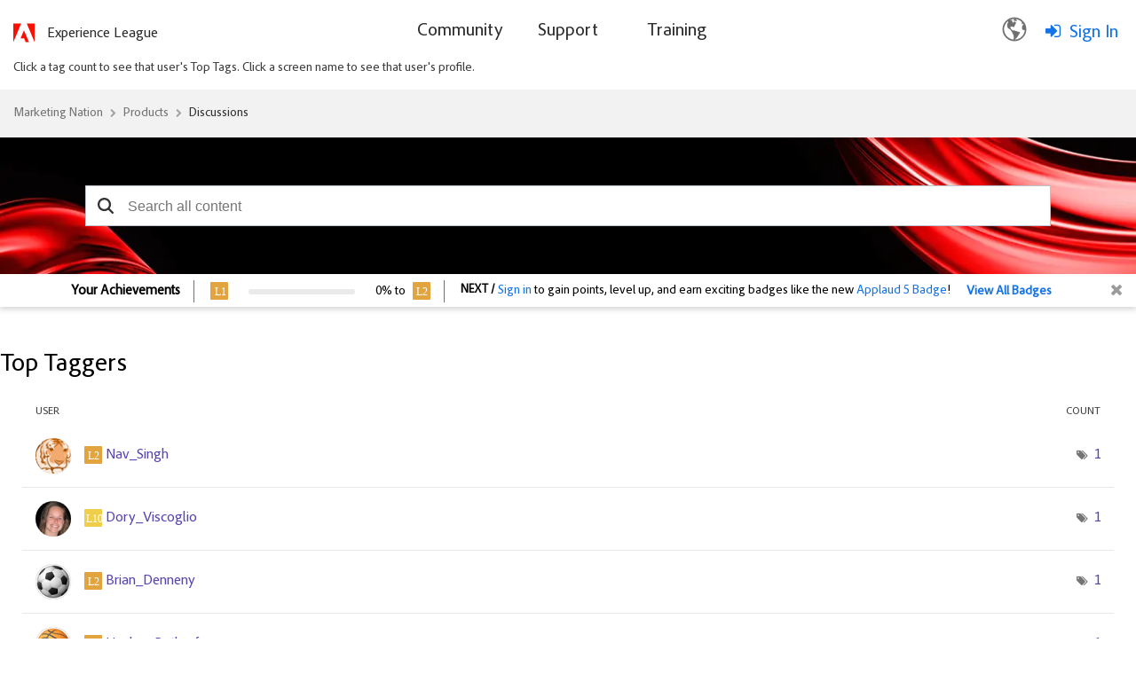

--- FILE ---
content_type: text/html;charset=UTF-8
request_url: https://nation.marketo.com/t5/forums/tagdetailpage/tag-cloud-grouping/user/tag-cloud-style/frequent/message-scope/core-node/board-id/product_and_support-discussions/user-scope/all/tag-scope/single/tag-id/1298/timerange/all/tag-visibility-scope/public
body_size: 25426
content:
<!DOCTYPE html><html prefix="og: http://ogp.me/ns#" dir="ltr" lang="en" class="no-js">
	<head>
	
	<title>
	Top Taggers - Marketing Nation
</title>
	
	
		<script src="https://www.adobe.com/etc.clientlibs/globalnav/clientlibs/base/privacy-standalone.js" async></script>
	<script>
		console.log('Production push')
		window.fedsConfig = {
			privacy: {
				otDomainId: '3f89dae4-167c-4450-b2ab-6f5ce7b57c0c',
				footerLinkSelector: '.showCmp',
				documentLanguage: true
			}
		};
		function checkConsent() {
			const activeGroups = window.adobePrivacy.activeCookieGroups();
			if (activeGroups.indexOf('C000X') !== -1) { // the group I want to check
				// load your tracking script
				// perform group related actions'

				console.log('setting advertising cookie');
			}
		}
	
		window.addEventListener('adobePrivacy:PrivacyConsent', () => {
			console.log('all groups and hosts enabled');
			checkConsent();
		});
		
		window.addEventListener('adobePrivacy:PrivacyCustom', () => {
			console.log('user selected groups and hosts');
			checkConsent();
		});
		
		window.addEventListener('adobePrivacy:PrivacyReject', () => {
			console.log('only core groups and hosts enabled - C0001');
			checkConsent();
		});
	</script>
<link rel="icon" href="https://nation.marketo.com/html/@32E1B1B576C4E21F446B18B7E138E1A7/assets/adobe-icon.png">


<script src="https://ajax.googleapis.com/ajax/libs/jquery/3.5.1/jquery.min.js"></script>
 <script>
 var digitalData = window.digitalData = window.digitalData || [];
 window.digitalData = {
 "page": {
     "solution": {
     "name": "target",
     "version": "1.0"
     },
     "hierarchy": "Marketing Nation:Products:Discussions:Product Discussions:Top Taggers",
     "name": "TagDetailPage",
     "url": "https://nation.marketo.com/t5/forums/tagdetailpage/tag-cloud-grouping/user/tag-cloud-style/frequent/message-scope/core-node/board-id/product_and_support-discussions/user-scope/all/tag-scope/single/tag-id/1298/timerange/all/tag-visibility-scope/public",
     "referringUrl": "https://nation.marketo.com/t5/forums/tagdetailpage/tag-cloud-grouping/user/tag-cloud-style/frequent/message-scope/core-node/board-id/product_and_support-discussions/user-scope/all/tag-scope/single/tag-id/1298/timerange/all/tag-visibility-scope/public",
     "env": "prod"
 },
 "user": { 
     "id": "-1",   
     "corpId": "-1",    
     "corpName": "Anonymous",       
     "authSystem": "community",
     "accountType": "none", 
     "language": "en",  
     "auth": "ims", 
     "privileges": [],
     "userRole": ''
 }
 }
 </script> <script src="https://assets.adobedtm.com/d4d114c60e50/7c3828c40e9c/launch-79e601a61f9e.min.js" async></script>
<meta name="google-site-verification" content="uP92maey6bF76HoHudtKcy6ATpDgb4KCwlcrH4bzwag" />




	
	
	
	<meta content="width=device-width, initial-scale=1.0" name="viewport"/><meta content="text/html; charset=UTF-8" http-equiv="Content-Type"/><link href="https://nation.marketo.com/t5/forums/tagdetailpage/tag-cloud-grouping/user/tag-cloud-style/frequent/message-scope/core-node/board-id/product_and_support-discussions/user-scope/all/tag-scope/single/tag-id/1298/timerange/all/tag-visibility-scope/public" rel="canonical"/>
	
	
	
	
	    
            	<link href="/skins/6763523/ad6da1b1fde4e071b3d67d7e1cb97e91/marketo_responsive_skin.css" rel="stylesheet" type="text/css"/>
            
	

	
	
	
	
	


<script type="text/javascript" src="/t5/scripts/129B3FAC03679C8B82A528EDDD4E9DDC/lia-scripts-head-min.js"></script><script language="javascript" type="text/javascript">
<!--
window.FileAPI = { jsPath: '/html/assets/js/vendor/ng-file-upload-shim/' };
LITHIUM.PrefetchData = {"Components":{},"commonResults":{}};
LITHIUM.DEBUG = false;
LITHIUM.CommunityJsonObject = {
  "Validation" : {
    "image.description" : {
      "min" : 0,
      "max" : 1000,
      "isoneof" : [ ],
      "type" : "string"
    },
    "tkb.toc_maximum_heading_level" : {
      "min" : 1,
      "max" : 6,
      "isoneof" : [ ],
      "type" : "integer"
    },
    "tkb.toc_heading_list_style" : {
      "min" : 0,
      "max" : 50,
      "isoneof" : [
        "disc",
        "circle",
        "square",
        "none"
      ],
      "type" : "string"
    },
    "blog.toc_maximum_heading_level" : {
      "min" : 1,
      "max" : 6,
      "isoneof" : [ ],
      "type" : "integer"
    },
    "tkb.toc_heading_indent" : {
      "min" : 5,
      "max" : 50,
      "isoneof" : [ ],
      "type" : "integer"
    },
    "blog.toc_heading_indent" : {
      "min" : 5,
      "max" : 50,
      "isoneof" : [ ],
      "type" : "integer"
    },
    "blog.toc_heading_list_style" : {
      "min" : 0,
      "max" : 50,
      "isoneof" : [
        "disc",
        "circle",
        "square",
        "none"
      ],
      "type" : "string"
    }
  },
  "User" : {
    "settings" : {
      "imageupload.legal_file_extensions" : "*.jpg;*.JPG;*.jpeg;*.JPEG;*.gif;*.GIF;*.png;*.PNG",
      "config.enable_avatar" : true,
      "integratedprofile.show_klout_score" : true,
      "layout.sort_view_by_last_post_date" : true,
      "layout.friendly_dates_enabled" : true,
      "profileplus.allow.anonymous.scorebox" : false,
      "tkb.message_sort_default" : "topicPublishDate",
      "layout.format_pattern_date" : "MM-dd-yyyy",
      "config.require_search_before_post" : "off",
      "isUserLinked" : false,
      "integratedprofile.cta_add_topics_dismissal_timestamp" : -1,
      "layout.message_body_image_max_size" : 1000,
      "profileplus.everyone" : false,
      "integratedprofile.cta_connect_wide_dismissal_timestamp" : -1,
      "blog.toc_maximum_heading_level" : "",
      "integratedprofile.hide_social_networks" : false,
      "blog.toc_heading_indent" : "",
      "contest.entries_per_page_num" : 20,
      "layout.messages_per_page_linear" : 30,
      "integratedprofile.cta_manage_topics_dismissal_timestamp" : -1,
      "profile.shared_profile_test_group" : false,
      "integratedprofile.cta_personalized_feed_dismissal_timestamp" : -1,
      "integratedprofile.curated_feed_size" : 10,
      "contest.one_kudo_per_contest" : false,
      "integratedprofile.enable_social_networks" : false,
      "integratedprofile.my_interests_dismissal_timestamp" : -1,
      "profile.language" : "en",
      "layout.friendly_dates_max_age_days" : 31,
      "layout.threading_order" : "thread_descending",
      "blog.toc_heading_list_style" : "disc",
      "useRecService" : false,
      "layout.module_welcome" : "",
      "imageupload.max_uploaded_images_per_upload" : 100,
      "imageupload.max_uploaded_images_per_user" : 2000,
      "integratedprofile.connect_mode" : "",
      "tkb.toc_maximum_heading_level" : "2",
      "tkb.toc_heading_list_style" : "disc",
      "sharedprofile.show_hovercard_score" : true,
      "config.search_before_post_scope" : "community",
      "tkb.toc_heading_indent" : "15",
      "p13n.cta.recommendations_feed_dismissal_timestamp" : -1,
      "imageupload.max_file_size" : 3072,
      "layout.show_batch_checkboxes" : false,
      "integratedprofile.cta_connect_slim_dismissal_timestamp" : -1
    },
    "isAnonymous" : true,
    "policies" : {
      "image-upload.process-and-remove-exif-metadata" : false
    },
    "registered" : false,
    "emailRef" : "",
    "id" : -1,
    "login" : "Anonymous"
  },
  "Server" : {
    "communityPrefix" : "/uuotz38957",
    "nodeChangeTimeStamp" : 1768742179736,
    "tapestryPrefix" : "/t5",
    "deviceMode" : "DESKTOP",
    "responsiveDeviceMode" : "DESKTOP",
    "membershipChangeTimeStamp" : "0",
    "version" : "25.12",
    "branch" : "25.12-release",
    "showTextKeys" : false
  },
  "Config" : {
    "phase" : "prod",
    "integratedprofile.cta.reprompt.delay" : 30,
    "profileplus.tracking" : {
      "profileplus.tracking.enable" : false,
      "profileplus.tracking.click.enable" : false,
      "profileplus.tracking.impression.enable" : false
    },
    "app.revision" : "2512231126-s6f44f032fc-b18",
    "navigation.manager.community.structure.limit" : "1000"
  },
  "Activity" : {
    "Results" : [ ]
  },
  "NodeContainer" : {
    "viewHref" : "https://nation.marketo.com/t5/discussions/ct-p/product-discussions",
    "description" : "",
    "id" : "product-discussions",
    "shortTitle" : "Discussions",
    "title" : "Discussions",
    "nodeType" : "category"
  },
  "Page" : {
    "skins" : [
      "marketo_responsive_skin",
      "responsive_peak"
    ],
    "authUrls" : {
      "loginUrl" : "/t5/custom/page/page-id/login-selector?referer=https%3A%2F%2Fnation.marketo.com%2Ft5%2Fforums%2Ftagdetailpage%2Ftag-cloud-grouping%2Fuser%2Ftag-cloud-style%2Ffrequent%2Fmessage-scope%2Fcore-node%2Fboard-id%2Fproduct_and_support-discussions%2Fuser-scope%2Fall%2Ftag-scope%2Fsingle%2Ftag-id%2F1298%2Ftimerange%2Fall%2Ftag-visibility-scope%2Fpublic",
      "loginUrlNotRegistered" : "/t5/custom/page/page-id/login-selector?redirectreason=notregistered&referer=https%3A%2F%2Fnation.marketo.com%2Ft5%2Fforums%2Ftagdetailpage%2Ftag-cloud-grouping%2Fuser%2Ftag-cloud-style%2Ffrequent%2Fmessage-scope%2Fcore-node%2Fboard-id%2Fproduct_and_support-discussions%2Fuser-scope%2Fall%2Ftag-scope%2Fsingle%2Ftag-id%2F1298%2Ftimerange%2Fall%2Ftag-visibility-scope%2Fpublic",
      "loginUrlNotRegisteredDestTpl" : "/t5/custom/page/page-id/login-selector?redirectreason=notregistered&referer=%7B%7BdestUrl%7D%7D"
    },
    "name" : "TagDetailPage",
    "rtl" : false,
    "object" : { }
  },
  "WebTracking" : {
    "Activities" : { },
    "path" : "Community:Marketing Nation/Category:Products/Category:Discussions/Board:Product Discussions"
  },
  "Feedback" : {
    "targeted" : { }
  },
  "Seo" : {
    "markerEscaping" : {
      "pathElement" : {
        "prefix" : "@",
        "match" : "^[0-9][0-9]$"
      },
      "enabled" : false
    }
  },
  "TopLevelNode" : {
    "viewHref" : "https://nation.marketo.com/",
    "description" : "",
    "id" : "uuotz38957",
    "shortTitle" : "Marketing Nation",
    "title" : "Marketing Nation",
    "nodeType" : "Community"
  },
  "Community" : {
    "viewHref" : "https://nation.marketo.com/",
    "integratedprofile.lang_code" : "en",
    "integratedprofile.country_code" : "US",
    "id" : "uuotz38957",
    "shortTitle" : "Marketing Nation",
    "title" : "Marketing Nation"
  },
  "CoreNode" : {
    "conversationStyle" : "forum",
    "viewHref" : "https://nation.marketo.com/t5/product-discussions/bd-p/product_and_support-discussions",
    "settings" : { },
    "description" : "",
    "id" : "product_and_support-discussions",
    "shortTitle" : "Product Discussions",
    "title" : "Product Discussions",
    "nodeType" : "Board",
    "ancestors" : [
      {
        "viewHref" : "https://nation.marketo.com/t5/discussions/ct-p/product-discussions",
        "description" : "",
        "id" : "product-discussions",
        "shortTitle" : "Discussions",
        "title" : "Discussions",
        "nodeType" : "category"
      },
      {
        "viewHref" : "https://nation.marketo.com/t5/products/ct-p/products",
        "description" : "",
        "id" : "products",
        "shortTitle" : "Products",
        "title" : "Products",
        "nodeType" : "category"
      },
      {
        "viewHref" : "https://nation.marketo.com/",
        "description" : "",
        "id" : "uuotz38957",
        "shortTitle" : "Marketing Nation",
        "title" : "Marketing Nation",
        "nodeType" : "Community"
      }
    ]
  }
};
LITHIUM.Components.RENDER_URL = "/t5/util/componentrenderpage/component-id/#{component-id}?render_behavior=raw";
LITHIUM.Components.ORIGINAL_PAGE_NAME = 'forums/TagDetailPage';
LITHIUM.Components.ORIGINAL_PAGE_ID = 'TagDetailPage';
LITHIUM.Components.ORIGINAL_PAGE_CONTEXT = '[base64]';
LITHIUM.Css = {
  "BASE_DEFERRED_IMAGE" : "lia-deferred-image",
  "BASE_BUTTON" : "lia-button",
  "BASE_SPOILER_CONTAINER" : "lia-spoiler-container",
  "BASE_TABS_INACTIVE" : "lia-tabs-inactive",
  "BASE_TABS_ACTIVE" : "lia-tabs-active",
  "BASE_AJAX_REMOVE_HIGHLIGHT" : "lia-ajax-remove-highlight",
  "BASE_FEEDBACK_SCROLL_TO" : "lia-feedback-scroll-to",
  "BASE_FORM_FIELD_VALIDATING" : "lia-form-field-validating",
  "BASE_FORM_ERROR_TEXT" : "lia-form-error-text",
  "BASE_FEEDBACK_INLINE_ALERT" : "lia-panel-feedback-inline-alert",
  "BASE_BUTTON_OVERLAY" : "lia-button-overlay",
  "BASE_TABS_STANDARD" : "lia-tabs-standard",
  "BASE_AJAX_INDETERMINATE_LOADER_BAR" : "lia-ajax-indeterminate-loader-bar",
  "BASE_AJAX_SUCCESS_HIGHLIGHT" : "lia-ajax-success-highlight",
  "BASE_CONTENT" : "lia-content",
  "BASE_JS_HIDDEN" : "lia-js-hidden",
  "BASE_AJAX_LOADER_CONTENT_OVERLAY" : "lia-ajax-loader-content-overlay",
  "BASE_FORM_FIELD_SUCCESS" : "lia-form-field-success",
  "BASE_FORM_WARNING_TEXT" : "lia-form-warning-text",
  "BASE_FORM_FIELDSET_CONTENT_WRAPPER" : "lia-form-fieldset-content-wrapper",
  "BASE_AJAX_LOADER_OVERLAY_TYPE" : "lia-ajax-overlay-loader",
  "BASE_FORM_FIELD_ERROR" : "lia-form-field-error",
  "BASE_SPOILER_CONTENT" : "lia-spoiler-content",
  "BASE_FORM_SUBMITTING" : "lia-form-submitting",
  "BASE_EFFECT_HIGHLIGHT_START" : "lia-effect-highlight-start",
  "BASE_FORM_FIELD_ERROR_NO_FOCUS" : "lia-form-field-error-no-focus",
  "BASE_EFFECT_HIGHLIGHT_END" : "lia-effect-highlight-end",
  "BASE_SPOILER_LINK" : "lia-spoiler-link",
  "BASE_DISABLED" : "lia-link-disabled",
  "FACEBOOK_LOGOUT" : "lia-component-users-action-logout",
  "FACEBOOK_SWITCH_USER" : "lia-component-admin-action-switch-user",
  "BASE_FORM_FIELD_WARNING" : "lia-form-field-warning",
  "BASE_AJAX_LOADER_FEEDBACK" : "lia-ajax-loader-feedback",
  "BASE_AJAX_LOADER_OVERLAY" : "lia-ajax-loader-overlay",
  "BASE_LAZY_LOAD" : "lia-lazy-load"
};
(function() { if (!window.LITHIUM_SPOILER_CRITICAL_LOADED) { window.LITHIUM_SPOILER_CRITICAL_LOADED = true; window.LITHIUM_SPOILER_CRITICAL_HANDLER = function(e) { if (!window.LITHIUM_SPOILER_CRITICAL_LOADED) return; if (e.target.classList.contains('lia-spoiler-link')) { var container = e.target.closest('.lia-spoiler-container'); if (container) { var content = container.querySelector('.lia-spoiler-content'); if (content) { if (e.target.classList.contains('open')) { content.style.display = 'none'; e.target.classList.remove('open'); } else { content.style.display = 'block'; e.target.classList.add('open'); } } e.preventDefault(); return false; } } }; document.addEventListener('click', window.LITHIUM_SPOILER_CRITICAL_HANDLER, true); } })();
LITHIUM.noConflict = true;
LITHIUM.useCheckOnline = false;
LITHIUM.RenderedScripts = [
  "jquery.ui.widget.js",
  "LiModernizr.js",
  "jquery.iframe-shim-1.0.js",
  "jquery.fileupload.js",
  "jquery.delayToggle-1.0.js",
  "NoConflict.js",
  "jquery.blockui.js",
  "ElementMethods.js",
  "jquery.tmpl-1.1.1.js",
  "AjaxSupport.js",
  "json2.js",
  "ResizeSensor.js",
  "Loader.js",
  "jquery.ui.dialog.js",
  "Auth.js",
  "jquery.clone-position-1.0.js",
  "Events.js",
  "Throttle.js",
  "PartialRenderProxy.js",
  "Namespace.js",
  "jquery.ui.resizable.js",
  "jquery.appear-1.1.1.js",
  "ElementQueries.js",
  "DataHandler.js",
  "DeferredImages.js",
  "jquery.scrollTo.js",
  "Text.js",
  "jquery.hoverIntent-r6.js",
  "jquery.ui.mouse.js",
  "Video.js",
  "Cache.js",
  "Globals.js",
  "jquery.function-utils-1.0.js",
  "Lithium.js",
  "PolyfillsAll.js",
  "jquery.ui.position.js",
  "jquery.ui.draggable.js",
  "jquery.effects.slide.js",
  "Sandbox.js",
  "jquery.json-2.6.0.js",
  "jquery.ajax-cache-response-1.0.js",
  "jquery.css-data-1.0.js",
  "ForceLithiumJQuery.js",
  "jquery.effects.core.js",
  "jquery.js",
  "InformationBox.js",
  "UserListActual.js",
  "jquery.position-toggle-1.0.js",
  "jquery.iframe-transport.js",
  "jquery.ui.core.js",
  "Components.js",
  "jquery.viewport-1.0.js",
  "SpoilerToggle.js",
  "prism.js",
  "jquery.lithium-selector-extensions.js",
  "ActiveCast3.js",
  "Forms.js"
];// -->
</script><script type="text/javascript" src="/t5/scripts/D60EB96AE5FF670ED274F16ABB044ABD/lia-scripts-head-min.js"></script></head>
	<body class="lia-board lia-user-status-anonymous TagDetailPage lia-body" id="lia-body">
	
	
	<div id="0A8-206-2" class="ServiceNodeInfoHeader">
</div>
	
	
	
	

	<div class="lia-page">
		<center>
			
				<style>

</style><style>
/** As per the Jon request changing the search bar background and hero banner to html/assets/SearchBar_r2.png. iTalent Ticket no MSI-128 **/

.CommunityPage .lia-component-quilt-community-hero{
  /* background-image: url(/html/assets/17328-MarketingNation-HeroBanner1440x420.jpg); */
  background-image: url("/html/assets/marketo_community_homepage.png");
  background-position: center top;
}
#lia-body .lia-quilt-row-header .lia-quilt-row.lia-quilt-row-footer{
  /* background-image: url(/html/assets/17328-MarketingNation-HeroBanner1440x420.jpg); */
  background-image: url(/html/assets/SearchBar_r2.png);
  background-position: center top;
}

/** Profile Page profile hero Background **/
/** As per the Jon request changing the search bar background banner. iTalent Ticket no MSI-128 **/
#lia-body.ViewProfilePage .lia-content .lia-top-quilt>.lia-quilt-row-header .lia-component-quilt-view-profile-hero {
  background-image: url(/html/assets/userprofile_r2.png);
}

/** Search Page, search bar Background image **/
.coveo-standalone-search-box {
  background-image: url(/html/assets/SearchBar_r2.png) !important;
  background-position: center top !important;
}
</style>


					
	
	<div class="MinimumWidthContainer">
		<div class="min-width-wrapper">
			<div class="min-width">		
				
						<div class="lia-content">
                            
							
							
							
		
  	<div class="lia-quilt lia-quilt-tag-detail-page lia-quilt-layout-one-column lia-top-quilt">
	<div class="lia-quilt-row lia-quilt-row-header">
		<div class="lia-quilt-column lia-quilt-column-24 lia-quilt-column-single lia-quilt-column-common-header">
			<div class="lia-quilt-column-alley lia-quilt-column-alley-single">
	
		
			<div class="lia-quilt lia-quilt-header lia-quilt-layout-one-column lia-component-quilt-header">
	<div class="lia-quilt-row lia-quilt-row-header">
		<div class="lia-quilt-column lia-quilt-column-24 lia-quilt-column-single lia-quilt-column-common-header">
			<div class="lia-quilt-column-alley lia-quilt-column-alley-single">
	
		
			<!--Header Component -->
<div class="header-container">
	<div class="community-custom-header lia-quilt-row">
		<div class="community-logo lia-quilt-column lia-quilt-column-06">
   				<a href="/"><img src="https://nation.marketo.com/html/@C42913A48DFBF72DEB6C1264A1E0ECE5/assets/adobe-red-logo.svg" alt="Adobe Marketo Engage Logo"/></a>
    			<a href="https://experienceleague.adobe.com/" target="_blank" class="community-logo-text">Experience League</a>
		</div>
		<div class="community-nav lia-quilt-column lia-quilt-column-12">
				<span class="open-menu"></span>
				<div class="bg-overlay"></div>
				<div class="main-nav">
						<span class="cancel-menu"></span>
			<ul class="topmenu">
					
				<li class="main-nav-item"><a href="/"><span>Community</span></a>
					<strong class="down-arrow"></strong> 
					<div class="submenu-container">
<ul class="header-submenu">
	<li class="sub-nav-item"><a href="/t5/Products/ct-p/products"><span>Discussions</span></a></li>
	<li class="sub-nav-item"><a href="/t5/ideas/ct-p/Ideas?type=ideas"><span>Ideas</span></a></li>
	<li class="sub-nav-item"><a href="/t5/blogs/ct-p/product-blogs?type=blogs"><span>Community Blogs</span></a></li>
<li class="sub-nav-item"><a href="/t5/custom/page/page-id/communityadvisors?sdid=VTC5JTDL&mv=display&mv2=display" class="nav-dropdown"><span>Community Advisors Page</span></a></li>
	<li class="sub-nav-item"><a href="https://mugs.marketo.com/"><span>Marketo User Groups (MUGs)</span></a></li>
</ul>					</div>
				</li>
				<li class="main-nav-item"><a href="/t5/support-app/ct-p/Support"><span>Support</span></a>
					<strong class="down-arrow"></strong>
					<div class="submenu-container">
<ul class="header-submenu">
	<li class="sub-nav-item"><a href="https://experienceleague.adobe.com/en/support?support-tab=home#home" class="nav-dropdown"><span>Marketo Support</span></a></li>
	<li class="sub-nav-item"><a href="/t5/Knowledgebase/tkb-p/support_solutions-documents" class="nav-dropdown"><span>Knowledgebase</span></a></li>
	<li class="sub-nav-item"><a href="https://experienceleague.adobe.com/home?lang=en#support" class="nav-dropdown"><span>Measure Support</span></a></li>
	<li class="sub-nav-item"><a href="https://docs.marketo.com/display/public/DOCS/Welcome+to+Marketo+Docs" class="nav-dropdown"><span>Product Documentation</span></a></li>
	<li class="sub-nav-item"><a href="https://developers.marketo.com/" class="nav-dropdown"><span>Developer Portal</span></a></li>
</ul>					</div>
				</li>
				<li class="main-nav-item"><a href="https://learning.adobe.com/"><span>Training</span></a>
				</li>
			</ul>
		</div>
		</div>
		<div class="community-login-nav lia-quilt-column lia-quilt-column-06">
<!-- Header Notification Icons --><div class="language-selector">
  <button class="language-btn">
    <img src="https://nation.marketo.com/html/@A240398AB2DE6BBBAC15968BD8F78E61/assets/Smock_GlobeOutline_18_N.svg"/>
  </button>

  <div class="dropdown" id="languageDropdown">
    <ul>
      <li data-lang="de">Deutsch <span class="checkmark">✔</span></li>
      <li data-lang="en">English <span class="checkmark">✔</span></li>
      <li data-lang="es">Español <span class="checkmark">✔</span></li>
      <li data-lang="fr">Français <span class="checkmark">✔</span></li>
      <li data-lang="ja">日本語 <span class="checkmark">✔</span></li>
      <li data-lang="pt">Português <span class="checkmark">✔</span></li>
    </ul>
  </div>
</div><a class="lia-link-navigation login-link lia-authentication-link lia-component-users-action-login" rel="nofollow" id="loginPageV2_3f7edbc1fb7056" href="/t5/custom/page/page-id/login-selector">Sign In</a>		</div>
	</div>
</div>


		
			<style>
.UserLoginPage .lia-quilt-column-right-content, .ForgotPasswordPage .lia-quilt-column-right-content {
display: none;
}
</style>

		
			<!-- custom.add.roles  -->

		
	
	
</div>
		</div>
	</div><div class="lia-quilt-row lia-quilt-row-main">
		<div class="lia-quilt-column lia-quilt-column-24 lia-quilt-column-single lia-quilt-column-main-content">
			<div class="lia-quilt-column-alley lia-quilt-column-alley-single">
	
		
			
	

	
		<div class="InfoMessage lia-component-common-widget-page-information" id="pageInformation">
			<div role="alert" class="lia-text">
				

				
					<p ng-non-bindable="" tabindex="0">
						Click a tag count to see that user's Top Tags. Click a screen name to see that user's profile.
					</p>
				

				

				

				
			</div>

			
		</div>
	

		
	
	

	
		<div class="welcome-text-wrapper">
			
		
			<span class="lia-welcome lia-component-common-widget-welcome"></span>
		
	
		</div>
	
	
</div>
		</div>
	</div><div class="lia-quilt-row lia-quilt-row-footer">
		<div class="lia-quilt-column lia-quilt-column-24 lia-quilt-column-single lia-quilt-column-common-footer">
			<div class="lia-quilt-column-alley lia-quilt-column-alley-single">
	
		
			  

<div class="BreadCrumb lia-breadcrumb">
  <ul class="lia-list-standard-inline lia-listbreadcrumb">
    
        
      <li class="lia-breadcrumb-node crumb lia-breadcrumb-seperator crumb-community lia-breadcrumb-community lia-breadcrumb-forum" data-crumb-wrapper="lia-breadcrumb-node crumb">
            <a href="https://nation.marketo.com/" class="crumb-community lia-breadcrumb-community lia-breadcrumb-forum">Marketing Nation </a>
      </li>
        <li class="lia-breadcrumb-seperator crumb-community lia-breadcrumb-community lia-breadcrumb-forum">
            <span class="separator">:</span>
        </li>
        
      <li class="lia-breadcrumb-node crumb lia-breadcrumb-seperator crumb-category lia-breadcrumb-category lia-breadcrumb-forum" data-crumb-wrapper="lia-breadcrumb-node crumb">
            <a href="https://nation.marketo.com/t5/products/ct-p/products" class="crumb-category lia-breadcrumb-category lia-breadcrumb-forum">Products </a>
      </li>
        <li class="lia-breadcrumb-seperator crumb-category lia-breadcrumb-category lia-breadcrumb-forum">
            <span class="separator">:</span>
        </li>
        
      <li class="lia-breadcrumb-node crumb lia-breadcrumb-seperator crumb-category lia-breadcrumb-category lia-breadcrumb-forum" data-crumb-wrapper="lia-breadcrumb-node crumb">
            <a href="https://nation.marketo.com/t5/discussions/ct-p/product-discussions" class="crumb-category lia-breadcrumb-category lia-breadcrumb-forum">Discussions </a>
      </li>
        <li class="lia-breadcrumb-seperator crumb-category lia-breadcrumb-category lia-breadcrumb-forum">
            <span class="separator">:</span>
        </li>
        
      <li class="lia-breadcrumb-node crumb lia-breadcrumb-seperator crumb-board lia-breadcrumb-board lia-breadcrumb-forum" data-crumb-wrapper="lia-breadcrumb-node crumb">
            <a href="https://nation.marketo.com/t5/product-discussions/bd-p/product_and_support-discussions" class="crumb-board lia-breadcrumb-board lia-breadcrumb-forum">Product Discussions </a>
      </li>
        <li class="lia-breadcrumb-seperator crumb-board lia-breadcrumb-board lia-breadcrumb-forum">
            <span class="separator">:</span>
        </li>
        
      <li class="lia-breadcrumb-node crumb final-crumb lia-breadcrumb-seperator child-thread" data-crumb-wrapper="lia-breadcrumb-node crumb final-crumb">
            <span>
                  Top Taggers
             </span>
      </li>
  </ul>
</div>

		
			<style type="text/css">
    .lia-quilt-category-page-board-discussions .CoveoSearchInterface .coveo-search-section {
        min-width: 100%;
        margin: 0px;
        padding: 0;
        max-width: 100% !important;
    }
    #lia-body .CoveoSearchInterface .coveo-search-section {
        max-width: 100%;
        margin: 54px auto 47px;
        padding: 0 0px;
    }
    #searchbox .CoveoSearchbox .magic-box .magic-box-clear-svg {
        color: #333333;
    }

    .CoveoSearchInterface .magic-box .magic-box-input {
        height: 44px;
    }
    .coveo-search-section .CoveoSearchbox .magic-box {
        border-radius: 0px;
        height: 46px;
    }
    .coveo-search-section .CoveoSearchbox .magic-box .magic-box-input {
        border-radius: 0px;
    }
    .coveo-search-section .CoveoSearchbox .magic-box .magic-box-input .magic-box-underlay, .coveo-search-section .CoveoSearchbox .magic-box .magic-box-input > input {
        height: 46px;
        padding: 8px 35px 8px 35px;
    }
    .CoveoSearchbox .CoveoSearchButton {
        position: absolute;
    }
    .CoveoSearchbox .CoveoSearchButton {
        border: 0px;
        height: 46px;
        width: 45px;
    }
    .CoveoSearchbox .coveo-caption {
        color: #5944b0;
    }
    .CoveoSearchbox .coveo-search-button-svg {
        color: #333333;
    }
    .CoveoSearchbox .CoveoSearchButton:hover .coveo-magnifier-circle-svg {
        fill: #333333;
    }
    /*div#coveo-magicbox-suggestions {
        font-weight: normal;
    }*/
    #coveo-magicbox-suggestions span {
        font-weight: normal;
    }
    .CoveoSearchInterface .CoveoSearchbox .coveo-caption {
        color: #5944B0;
    }
    #coveo-magicbox-suggestions .coveo-top-field-suggestion-header span.coveo-caption {
        font-weight: bold;
    }
    .coveo-magicbox-suggestions .magic-box-suggestion.coveo-omnibox-selectable.coveo-top-field-suggestion-row {
        font-weight: normal;
    }
    @media (max-width: 480px){
        #lia-body .CoveoSearchInterface .CoveoSearchbox {
            max-width: 100%;
            margin-right: 0;
            padding: 0 25px;
        }
    }
    /*modified the code according to the Jon's request*/
    @media only screen and (min-width: 2000px){ 
        #lia-body.ViewProfilePage .lia-quilt-row-header .lia-quilt-row.lia-quilt-row-footer .lia-quilt-column-common-footer {
        }
        #lia-body.ViewProfilePage #searchbox {
        }
    }
    @media only screen and (min-width: 3000px){ 
        #lia-body.ViewProfilePage .lia-quilt-row-header .lia-quilt-row.lia-quilt-row-footer .lia-quilt-column-common-footer {
        }
    }
    </style>
    <!-- Referencing resources from version 2.x -->
    <!-- <link rel="stylesheet" href="https://static.cloud.coveo.com/searchui/v2.7219/css/CoveoFullSearch.css"/> -->
    <link rel="stylesheet" href="https://static.cloud.coveo.com/searchui/v2.5926/css/CoveoFullSearch.css"/>

    <!-- <script src="https://static.cloud.coveo.com/searchui/v2.7219/js/CoveoJsSearch.min.js"></script> -->
    <!-- <script class="coveo-script" src="https://static.cloud.coveo.com/searchui/v2.5926/js/CoveoJsSearch.Lazy.min.js"></script> -->
    <script class="coveo-script" src="https://static.cloud.coveo.com/searchui/v2.5926/js/CoveoJsSearch.min.js"></script>

    <script src="/plugins/custom/adobe/adobemarketo/coveo.custom.searchtoken" type="text/javascript"></script>

    <script type="text/javascript">
        document.addEventListener("DOMContentLoaded", function() {
            var searchboxRoot = Coveo.$$(document).find("#searchbox");
            Coveo.SearchEndpoint.configureCloudV2Endpoint('', coveoSearchKey);
        Coveo.initSearchbox(searchboxRoot, window.location.origin+"/t5/custom/page/page-id/GlobalSearch");
      });
    </script>
 
    <div id="searchbox" data-pipeline="MarketoKhorosSearch_QP">

        <div class='CoveoAnalytics' data-search-hub="MarketoKhorosSearch_SH" data-endpoint="https://marketoproduction543u35ek.analytics.org.coveo.com"></div>
        <!-- The `coveo-search-section` class is for alignment purpose only -->
        <div class="coveo-search-section">
            <!-- Setting `data-enable-omnibox` and `data-enable-query-suggest-addon` to `true` is not necessary in version 2.x -->
            <div class="CoveoSearchbox" data-enable-omnibox="true" data-enable-reveal-query-suggest-addon="true" data-enable-wildcards='true' data-enable-query-syntax='true' data-placeholder="Search all content"></div>
            <!-- PI issue resolved-->
            <div class="CoveoFieldSuggestions" data-field="@limessageauthor" data-header-title="Author Suggestions" data-number-of-suggestions="3"></div>
            <div class="CoveoFieldSuggestions" data-field="@limessagetags" data-header-title="Community Tags" data-number-of-suggestions="3"></div>
            <!-- <div class="CoveoFieldSuggestions" data-field="@sfkeywordsc" data-header-title="Knowlwdgebase Tags" data-number-of-suggestions="3"></div> -->
        </div>
    </div>
		
			
        
        
	

	

    
		
				<div class="lightbox-container trophy-tree-wrapper"></div>
			<div class="alert-bar-wrapper closed">
				<div class="alert-inner-container">
					<div class="achivement-label">
						Your Achievements
					</div>
					<div class="progress-level-bar">
						<div class="current-level">
							<img src="/html/rank_icons/Level1.svg" alt="Level 1">
						</div>
						<div class="progress-bar">
							<span class="level_progress"></span>
						</div>
						<span class="percent-level"> 0% to </span>
						<div class="next-level">
							<img src="/html/rank_icons/Level2.svg" alt="Level 2">
						</div>
					</div>
					<div class="next-level-tip-wrapper">
						<div class="tip-icon tip-label-container">Next /</div>
<div class="tip-details"><span class="sign-in-wrapper"><a href="/t5/custom/page/page-id/login-selector?referer=https%3A%2F%2Fnation.marketo.com%2F">Sign in</a><span class="tooltip">Sign in to Community</span></span> to gain points, level up, and earn exciting badges like the new <span class="badge-tooltip-wrapper"><a href="javascript:void(0)" data-id="167" class="lightbox" >Applaud 5 Badge</a><span class="tooltip">Learn more</span></span>!</div>						<span class="view-all-wrapper"><a href="/t5/custom/page/page-id/login-selector?referer=https%3A%2F%2Fnation.marketo.com%2F">View All Badges</a><span class="tooltip">Sign in to view all badges</span></span>
					</div>
					<div class="close-cta"></div>
				</div>
			</div>
			<div class="open-alert-bar-wrapper closed">
				<a href="javascript:void(0);">Open Alert Bar</a>
			</div>
			<style>
				.level_progress {
					width: 0%;
				}	
				.alert-bar-wrapper .progress-level-bar{
					/*width:24%;*/
				}
			</style>
			

		<style>
			#lia-body.ViewProfilePage .lia-content .lia-top-quilt>.lia-quilt-row-header .lia-component-quilt-view-profile-hero{
				background-image:none;
				background-color:#fff;
				color:#000;
			max-width: 1296px;
			margin: 40px auto;
			box-shadow: 0px 4px 16px rgba(0,0,0,0.16);
			padding: 20px;
			}
			.lia-quilt-view-profile-hero .lia-profile-hero-user>.lia-user-name .lia-user-name-link {
				font-size: 32px;
			}
			.lia-quilt-view-profile-hero .lia-user-avatar{
				// border: 3px solid #7ED321;
				height: 112px;
				width: 112px;
			}
			.lia-quilt-view-profile-hero .lia-profile-hero-user>.lia-user-name, 
			.lia-quilt-view-profile-hero .lia-profile-hero-user>.lia-user-rank,
			.lia-quilt-view-profile-hero .lia-profile-about-me {
				font-size: 18px;
			margin-left: 131px;
			margin-bottom: 0;
			line-height: 28px;
			}
			#lia-body.ViewProfilePage .lia-content .lia-top-quilt>.lia-quilt-row-header .lia-component-quilt-view-profile-hero .custom-profilefields{
				margin-left: 135px;
				font-size: 18px;
				line-height: 27px;
			}
			#lia-body.ViewProfilePage .lia-content .lia-top-quilt>.lia-quilt-row-header .lia-component-quilt-view-profile-hero .custom-profilefields .lia-fa,
			#lia-body.ViewProfilePage .lia-content .lia-top-quilt>.lia-quilt-row-header .lia-component-quilt-view-profile-hero .custom-profilefields a,
			#lia-body.ViewProfilePage .lia-content .lia-top-quilt>.lia-quilt-row-header .lia-component-quilt-view-profile-hero .custom-profilefields a:hover{
				color:#000;
			}
			#lia-body.ViewProfilePage .alert-bar-wrapper {
			box-shadow: none;
				margin: 15px 0 0 135px;
				padding: 0;
			}
			#lia-body.ViewProfilePage .alert-bar-wrapper .alert-inner-container{
				text-align: left;
			}
			
			@media (min-width: 768px) and (max-width: 1024px){
				#lia-body .alert-bar-wrapper {
				text-align: center;
				}
				#lia-body.ViewProfilePage .alert-bar-wrapper .progress-level-bar{
				width: auto;
				}
				#lia-body.ViewProfilePage .alert-bar-wrapper .alert-bar-stats:nth-child(2){
				border-right: 1px solid #707070;
				}
			}
				#lia-body.ViewProfilePage .alert-bar-wrapper .alert-bar-stats{
					text-align: left;
					//width:11%;
				}
			#lia-body.ViewProfilePage .alert-bar-wrapper .alert-bar-stats:first-child{
				padding-left: 0;
			}
			#lia-body.ViewProfilePage .lia-quilt-row.lia-quilt-row-profile-hero-row2 {
			max-width: 1296px;
			width: 100%;
			margin: 0 auto;
			}
			#lia-body.ViewProfilePage .lia-user-name.lia-component-users-widget-profile-user-name{
				margin-top: 15px;
			}
			#lia-body.ViewProfilePage .alert-bar-wrapper .progress-level-bar {
				//width: 82%;
			border-right: 0;
				padding: 0 15px;
				text-align: left;
			}
			#lia-body.ViewProfilePage .lia-content .lia-top-quilt>.lia-quilt-row-header .lia-component-quilt-view-profile-hero .lia-quilt-row-profile-hero-row .lia-component-users-widget-contact-me .ContactMeTaplet ul li a{
				//border: 1px solid #5944b0 !important;
				//color: #5944b0 !important;
				border: 1px solid #1473e6 !important;
				color: #1473e6 !important;
				background-color: #fff !important;
			}
			#lia-body.ViewProfilePage .lia-content .lia-top-quilt>.lia-quilt-row-header .lia-component-quilt-view-profile-hero .lia-quilt-row-profile-hero-row .lia-component-users-widget-contact-me .ContactMeTaplet ul li a:hover{
				background-color: #5944b0;
				color: #fff;
			}
			#lia-body.ViewProfilePage .lia-content .lia-top-quilt>.lia-quilt-row-header .lia-component-quilt-view-profile-hero .custom-profilefields .profileuser-jobtitle{
				margin-top: 0;
			}
			@media only screen and (max-width: 768px){
			#lia-body.ViewProfilePage .alert-bar-wrapper {
			margin: 15px 0 0 15px;
			}
			#lia-body.ViewProfilePage .alert-bar-wrapper .alert-inner-container{
			text-align: center;
			padding-right: 0;
			}
				#lia-body.ViewProfilePage .lia-content .lia-top-quilt>.lia-quilt-row-header .lia-component-quilt-view-profile-hero .custom-profilefields {
					padding-left: 0;
					margin-left: 100px;
				}
				#lia-body.ViewProfilePage .lia-content .lia-top-quilt>.lia-quilt-row-header .lia-component-quilt-view-profile-hero{
					padding:20px 0;
				}
			#lia-body.ViewProfilePage .alert-bar-wrapper .alert-bar-stats{
			//width: 16%;
			}
			#lia-body.ViewProfilePage .alert-bar-wrapper .progress-level-bar{
			//width: 83%;
			margin-top: 0px;
			text-align: center;
			}
			#lia-body.ViewProfilePage .alert-bar-wrapper .alert-bar-stats{
			width: auto;
			}
			#lia-body.ViewProfilePage .alert-bar-wrapper .alert-bar-stats:first-child{
			border-right: 1px solid #707070;
			}
			}
			@media only screen and (max-width: 767px){
				#lia-body.ViewProfilePage .alert-bar-wrapper .progress-level-bar{
				padding-left: 0;
				}
			}
			@media only screen and (max-width: 480px){
				#lia-body.ViewProfilePage .lia-content .lia-top-quilt>.lia-quilt-row-header .lia-component-quilt-view-profile-hero .lia-quilt-column-profile-hero-right {
			padding-left: 0;
				}
			#lia-body.ViewProfilePage .alert-bar-wrapper {
			margin: 10px;
			padding: 0;
			}
			#lia-body.ViewProfilePage .alert-bar-wrapper .alert-bar-stats {
			//width: 28%;
			text-align: center;
			}
			#lia-body.ViewProfilePage .alert-bar-wrapper .progress-level-bar {
			//width: 68%;
			}
			.alert-bar-wrapper .progress-level-bar .progress-bar {
			width: 80px;
			margin: 0 10px;
			}
			#lia-body.ViewProfilePage .lia-content .lia-top-quilt>.lia-quilt-row-header .lia-component-quilt-view-profile-hero .custom-profilefields {
			margin-left: 55px;
			}
			}
			@media only screen and (max-width: 410px){
				#lia-body.ViewProfilePage .alert-bar-wrapper .alert-bar-stats:nth-child(1){
				border-right: 0;
				}
				#lia-body.ViewProfilePage .alert-bar-wrapper .alert-bar-stats:nth-child(2){
				width: 100%;
				padding-left: 0;
				}
			}
			.alert-bar-wrapper .progress-level-bar .current-level .tooltip span,
			.alert-bar-wrapper .progress-level-bar .next-level .tooltip span{
				display: -webkit-box;
				-webkit-box-orient: vertical;
				-webkit-line-clamp: 1;
				overflow: hidden;
			}
		</style>



		
	
	
</div>
		</div>
	</div>
</div>
		
	
	

	
		<div class="lia-page-header">
			
		
			
		
			<h1 class='PageTitle lia-component-common-widget-page-title'><span class='lia-link-navigation lia-link-disabled' aria-disabled='true' id='link'>Top Taggers</span></h1>
		
	
		</div>
	
	
</div>
		</div>
	</div><div class="lia-quilt-row lia-quilt-row-main">
		<div class="lia-quilt-column lia-quilt-column-24 lia-quilt-column-single lia-quilt-column-main-content">
			<div class="lia-quilt-column-alley lia-quilt-column-alley-single">
	
		
			
			
			
		
		
		
			
	  		
	  		
	  			<div class="TaggerList lia-component-tag-list">
	<div class="UserList lia-component-users-widget-user-list">
	<span id="user-listuserList"> </span>
	<div class="t-data-grid" id="grid">

	

	

	<table role="presentation" class="lia-list-slim">
        <thead class="lia-table-head" id="columns"><tr><th scope="col" class="userColumn lia-data-cell-primary lia-data-cell-text t-first">
			<span class="lia-view-filter lia-link-disabled" aria-disabled="true" id="link_0">User</span>
		</th><th scope="col" class="tagsCountColumn lia-data-cell-tertiary lia-data-cell-integer t-last">
			Count
		</th></tr></thead>
        <tbody>
            <tr class="lia-list-row lia-row-odd t-first"><td class="userColumn lia-data-cell-primary lia-data-cell-text">
			<div class="UserProfileSummary lia-user-item lia-js-data-userId-25139 lia-user-info-group">
	

	

	

	

	
			
		<div class="UserAvatar lia-user-avatar lia-component-common-widget-user-avatar">
	
			
				<a class="UserAvatar lia-link-navigation" tabindex="-1" target="_self" id="link_1" href="/t5/user/viewprofilepage/user-id/25139"><img class="lia-user-avatar-message" title="Nav_Singh" alt="Nav_Singh" id="display" src="/t5/image/serverpage/avatar-name/feline/avatar-theme/candy/avatar-collection/animals/avatar-display-size/message/version/2?xdesc=1.0"/>
					
				</a>
				
			
		
</div>
	
		

	<div class="lia-user-attributes">
		
			
		<div class="lia-user-name">
			
	

	
			<span class="UserName lia-user-name lia-user-rank-Level-2">
				
		<img class="lia-user-rank-icon lia-user-rank-icon-left" title="Level 2" alt="Level 2" id="display_0" src="/html/@6AC6AA98790762737829D07755B84057/rank_icons/Level2.svg"/>
		
			<a class="lia-link-navigation lia-page-link lia-user-name-link" style="" target="_self" aria-label="View Profile of Nav_Singh" itemprop="url" id="link_2" href="https://nation.marketo.com/t5/user/viewprofilepage/user-id/25139"><span class="">Nav_Singh</span></a>
		
		
		
		
		
		
		
		
	
			</span>
		

		</div>
	
		

		

		

		

		

		

		

		

		

		

		

		

		

		

		
	</div>
</div>
		</td><td class="tagsCountColumn lia-data-cell-tertiary lia-data-cell-integer">
			<a class="lia-link-navigation user-tag-count-link" aria-label="Number of tags: 1" rel="tag" id="link_5" href="https://nation.marketo.com/t5/forums/tagdetailpage/tag-cloud-grouping/tag/tag-cloud-style/frequent/message-scope/core-node/board-id/product_and_support-discussions/user-scope/single/user-id/25139/tag-scope/all/timerange/all/tag-visibility-scope/public">1</a>
		</td></tr><tr class="lia-list-row lia-row-even"><td class="userColumn lia-data-cell-primary lia-data-cell-text">
			<div class="UserProfileSummary lia-user-item lia-js-data-userId-33367 lia-user-info-group">
	

	

	

	

	
			
		<div class="UserAvatar lia-user-avatar lia-component-common-widget-user-avatar">
	
			
				<a class="UserAvatar lia-link-navigation" tabindex="-1" target="_self" id="link_1_0" href="/t5/user/viewprofilepage/user-id/33367"><img class="lia-user-avatar-message" title="Dory_Viscoglio" alt="Dory_Viscoglio" id="display_1" src="https://nation.marketo.com/legacyfs/online/avatars/a2138_2-12-2015%203-44-27%20PM.png"/>
					
				</a>
				
			
		
</div>
	
		

	<div class="lia-user-attributes">
		
			
		<div class="lia-user-name">
			
	

	
			<span class="UserName lia-user-name lia-user-rank-Level-10">
				
		<img class="lia-user-rank-icon lia-user-rank-icon-left" title="Level 10" alt="Level 10" id="display_2" src="/html/@E183BE46AAECDA8C0F64010DCD756C9B/rank_icons/Level10.svg"/>
		
			<a class="lia-link-navigation lia-page-link lia-user-name-link" style="" target="_self" aria-label="View Profile of Dory_Viscoglio" itemprop="url" id="link_3" href="https://nation.marketo.com/t5/user/viewprofilepage/user-id/33367"><span class="">Dory_Viscoglio</span></a>
		
		
		
		
		
		
		
		
	
			</span>
		

		</div>
	
		

		

		

		

		

		

		

		

		

		

		

		

		

		

		
	</div>
</div>
		</td><td class="tagsCountColumn lia-data-cell-tertiary lia-data-cell-integer">
			<a class="lia-link-navigation user-tag-count-link" aria-label="Number of tags: 1" rel="tag" id="link_5_0" href="https://nation.marketo.com/t5/forums/tagdetailpage/tag-cloud-grouping/tag/tag-cloud-style/frequent/message-scope/core-node/board-id/product_and_support-discussions/user-scope/single/user-id/33367/tag-scope/all/timerange/all/tag-visibility-scope/public">1</a>
		</td></tr><tr class="lia-list-row lia-row-odd"><td class="userColumn lia-data-cell-primary lia-data-cell-text">
			<div class="UserProfileSummary lia-user-item lia-js-data-userId-58591 lia-user-info-group">
	

	

	

	

	
			
		<div class="UserAvatar lia-user-avatar lia-component-common-widget-user-avatar">
	
			
				<a class="UserAvatar lia-link-navigation" tabindex="-1" target="_self" id="link_1_1" href="/t5/user/viewprofilepage/user-id/58591"><img class="lia-user-avatar-message" title="Brian_Denneny" alt="Brian_Denneny" id="display_3" src="https://nation.marketo.com/legacyfs/online/avatars/a1024_23.png"/>
					
				</a>
				
			
		
</div>
	
		

	<div class="lia-user-attributes">
		
			
		<div class="lia-user-name">
			
	

	
			<span class="UserName lia-user-name lia-user-rank-Level-2">
				
		<img class="lia-user-rank-icon lia-user-rank-icon-left" title="Level 2" alt="Level 2" id="display_4" src="/html/@6AC6AA98790762737829D07755B84057/rank_icons/Level2.svg"/>
		
			<a class="lia-link-navigation lia-page-link lia-user-name-link" style="" target="_self" aria-label="View Profile of Brian_Denneny" itemprop="url" id="link_4" href="https://nation.marketo.com/t5/user/viewprofilepage/user-id/58591"><span class="">Brian_Denneny</span></a>
		
		
		
		
		
		
		
		
	
			</span>
		

		</div>
	
		

		

		

		

		

		

		

		

		

		

		

		

		

		

		
	</div>
</div>
		</td><td class="tagsCountColumn lia-data-cell-tertiary lia-data-cell-integer">
			<a class="lia-link-navigation user-tag-count-link" aria-label="Number of tags: 1" rel="tag" id="link_5_1" href="https://nation.marketo.com/t5/forums/tagdetailpage/tag-cloud-grouping/tag/tag-cloud-style/frequent/message-scope/core-node/board-id/product_and_support-discussions/user-scope/single/user-id/58591/tag-scope/all/timerange/all/tag-visibility-scope/public">1</a>
		</td></tr><tr class="lia-list-row lia-row-even"><td class="userColumn lia-data-cell-primary lia-data-cell-text">
			<div class="UserProfileSummary lia-user-item lia-js-data-userId-34227 lia-user-info-group">
	

	

	

	

	
			
		<div class="UserAvatar lia-user-avatar lia-component-common-widget-user-avatar">
	
			
				<a class="UserAvatar lia-link-navigation" tabindex="-1" target="_self" id="link_1_2" href="/t5/user/viewprofilepage/user-id/34227"><img class="lia-user-avatar-message" title="Hayley_Rutherfo" alt="Hayley_Rutherfo" id="display_5" src="https://nation.marketo.com/legacyfs/online/avatars/a1022_21.png"/>
					
				</a>
				
			
		
</div>
	
		

	<div class="lia-user-attributes">
		
			
		<div class="lia-user-name">
			
	

	
			<span class="UserName lia-user-name lia-user-rank-Level-1">
				
		<img class="lia-user-rank-icon lia-user-rank-icon-left" title="Level 1" alt="Level 1" id="display_6" src="/html/@FAD2F2E9B983ABC13AEC121B0EC79386/rank_icons/Level1.svg"/>
		
			<a class="lia-link-navigation lia-page-link lia-user-name-link" style="" target="_self" aria-label="View Profile of Hayley_Rutherfo" itemprop="url" id="link_6" href="https://nation.marketo.com/t5/user/viewprofilepage/user-id/34227"><span class="">Hayley_Rutherfo</span></a>
		
		
		
		
		
		
		
		
	
			</span>
		

		</div>
	
		

		

		

		

		

		

		

		

		

		

		

		

		

		

		
	</div>
</div>
		</td><td class="tagsCountColumn lia-data-cell-tertiary lia-data-cell-integer">
			<a class="lia-link-navigation user-tag-count-link" aria-label="Number of tags: 1" rel="tag" id="link_5_2" href="https://nation.marketo.com/t5/forums/tagdetailpage/tag-cloud-grouping/tag/tag-cloud-style/frequent/message-scope/core-node/board-id/product_and_support-discussions/user-scope/single/user-id/34227/tag-scope/all/timerange/all/tag-visibility-scope/public">1</a>
		</td></tr><tr class="lia-list-row lia-row-odd t-last"><td class="userColumn lia-data-cell-primary lia-data-cell-text">
			<div class="UserProfileSummary lia-user-item lia-js-data-userId-55923 lia-user-info-group">
	

	

	

	

	
			
		<div class="UserAvatar lia-user-avatar lia-component-common-widget-user-avatar">
	
			
				<a class="UserAvatar lia-link-navigation" tabindex="-1" target="_self" id="link_1_3" href="/t5/user/viewprofilepage/user-id/55923"><img class="lia-user-avatar-message" title="Tom_Kerlin2" alt="Tom_Kerlin2" id="display_7" src="/t5/image/serverpage/avatar-name/maracas/avatar-theme/candy/avatar-collection/music/avatar-display-size/message/version/2?xdesc=1.0"/>
					
				</a>
				
			
		
</div>
	
		

	<div class="lia-user-attributes">
		
			
		<div class="lia-user-name">
			
	

	
			<span class="UserName lia-user-name lia-user-rank-Level-8">
				
		<img class="lia-user-rank-icon lia-user-rank-icon-left" title="Level 8" alt="Level 8" id="display_8" src="/html/@1530F957F9A735B0B227DC5EC566F33C/rank_icons/Level8.svg"/>
		
			<a class="lia-link-navigation lia-page-link lia-user-name-link" style="" target="_self" aria-label="View Profile of Tom_Kerlin2" itemprop="url" id="link_7" href="https://nation.marketo.com/t5/user/viewprofilepage/user-id/55923"><span class="">Tom_Kerlin2</span></a>
		
		
		
		
		
		
		
		
	
			</span>
		

		</div>
	
		

		

		

		

		

		

		

		

		

		

		

		

		

		

		
	</div>
</div>
		</td><td class="tagsCountColumn lia-data-cell-tertiary lia-data-cell-integer">
			<a class="lia-link-navigation user-tag-count-link" aria-label="Number of tags: 1" rel="tag" id="link_5_3" href="https://nation.marketo.com/t5/forums/tagdetailpage/tag-cloud-grouping/tag/tag-cloud-style/frequent/message-scope/core-node/board-id/product_and_support-discussions/user-scope/single/user-id/55923/tag-scope/all/timerange/all/tag-visibility-scope/public">1</a>
		</td></tr>
        </tbody>
    </table>

	

	

    
</div>
	
	
</div>
	
	
	
</div>
	  		
	  		
  		
		
			
			
			
		
		
		
	
	
</div>
		</div>
	</div><div class="lia-quilt-row lia-quilt-row-footer">
		<div class="lia-quilt-column lia-quilt-column-24 lia-quilt-column-single lia-quilt-column-common-footer">
			<div class="lia-quilt-column-alley lia-quilt-column-alley-single">
	
		
			<div class="lia-quilt lia-quilt-footer lia-quilt-layout-footer lia-component-quilt-footer">
	<div class="lia-quilt-row lia-quilt-row-main">
		<div class="lia-quilt-column lia-quilt-column-24 lia-quilt-column-single lia-quilt-column-icons">
			<div class="lia-quilt-column-alley lia-quilt-column-alley-single">
	
		
			<!-- Footer Component -->
<div class="footer-container">
  <div class="community-custom-footer lia-quilt-row">
    <div class="community-logo lia-quilt-column lia-quilt-column-06">
   				<a href="/"><img src="https://nation.marketo.com/html/@C42913A48DFBF72DEB6C1264A1E0ECE5/assets/adobe-red-logo.svg" alt="Adobe Marketo Engage Logo"/></a>
    			<a href="https://experienceleague.adobe.com/" target="_blank" class="community-logo-text">Experience League</a>
    </div>
    <div class="footer-bottom-menu lia-quilt-column lia-quilt-column-24">
      <div class="footer-bottom-menu-link">
        <ul class="">
          <li class="foot-sub-item"><span>Copyright © 2025 Adobe. All rights reserved.</span></li>
          <li class="foot-sub-item"><a
              href="https://www.adobe.com/privacy.html" target="_blank">Privacy</a>
          </li>
          <li class="foot-sub-item"><a href="/t5/Community-Guidelines/ct-p/community-guidelines" target="_blank"> Community Guidelines</a></li>
          <li class="foot-sub-item"><a href="//www.adobe.com/legal/terms.html" target="_blank">Terms of use</a></li>
          <li class="foot-sub-item"><a href="https://www.adobe.com/privacy/us-rights.html" target="_blank">Do not sell my personal information</a></li>
          <li class="foot-sub-item"><a href="https://www.adobe.com/privacy/opt-out.html#interest-based-ads" target="_blank"><img class="adChoiceImage" src="https://nation.marketo.com/html/@2BA2095933258775C41C7EC50BFE7400/assets/Adchoice-svg.svg" loading="lazy" alt="AdChoices" width="16px" height="16px"><span>Adchoices</span></a></li>
          
        </ul>
        <div class="footer-top-menu lia-quilt-column lia-quilt-column-18">
          <span class="foot-sub-item"><a href="">Home</a></span>
<li:common-scroll-to class="lia-component-common-widget-scroll-to" li-bindable="" li-instance="0" componentId="common.widget.scroll-to" id="common.widget.scroll-to" skipInlineEditMode="true" mode="default"></li:common-scroll-to>        </div>
      </div>
    </div>
  </div>
</div>


		
	
	
</div>
		</div>
	</div>
</div>
		
	
	
</div>
		</div>
	</div>
</div>

	
						</div>
					
			</div>								
		</div>
	</div>

				<script type="text/javascript"> if(window._satellite){ _satellite.pageBottom(); }</script>
			
		</center>
	</div>
	
	
	
	
	

	
	
	<script type="text/javascript">
	new Image().src = ["/","b","e","a","c","o","n","/","9","2","2","2","0","8","4","8","9","3","2","_","1","7","6","8","7","8","5","7","5","6","1","0","5",".","g","i","f"].join("");
</script>
<script type="text/javascript" src="/t5/scripts/D1ADE0576DD5396F7FE224FF664AC505/lia-scripts-angularjs-min.js"></script><script language="javascript" type="text/javascript">
<!--

LITHIUM.AngularSupport.setOptions({
  "useCsp" : true,
  "useNg2" : false,
  "coreModuleDeps" : [
    "li.directives.common.scroll-to",
    "li.directives.common.non-bindable"
  ],
  "debugEnabled" : false
});
LITHIUM.AngularSupport.initGlobal(angular);// -->
</script><script type="text/javascript" src="/t5/scripts/E7886B7A63D825B9E4BE3ABFADA893B8/lia-scripts-angularjsModules-min.js"></script><script language="javascript" type="text/javascript">
<!--
LITHIUM.AngularSupport.init();LITHIUM.Globals.restoreGlobals(['define', '$', 'jQuery', 'angular']);// -->
</script><script type="text/javascript" src="/t5/scripts/5981C5F599D626E049A8A8B581505077/lia-scripts-common-min.js"></script><script type="text/javascript" src="/t5/scripts/29778A6499CE3ED976977579D952EA42/lia-scripts-body-min.js"></script><script language="javascript" type="text/javascript">
<!--
LITHIUM.Sandbox.restore();
LITHIUM.jQuery.fn.cssData.defaults = {"dataPrefix":"lia-js-data","pairDelimeter":"-","prefixDelimeter":"-"};
    (function($) {
      $(document).ready(function() {
        let getsiteSubSection1 = "";
        let getsiteSubSection2 = "";
        let getsiteSubSection3 = "";
        let getNameValues;
        let valuesArrayPage;
        // let getName = 'ME:' + LITHIUM.CommunityJsonObject.WebTracking.path;
        let pageName = LITHIUM.CommunityJsonObject.Page.name;
        let loggedIn;
        // let PageFullUrl;
        let previousPage;
        let baseUrl = decodeURIComponent(window.location.origin.split('https://')[1] + window.location.pathname);
        let EarnedBadge;
        let EarnedRank;
        let userLogin;
        let userLanuageSettings;
        let userId;
        let solution='product-discussions';
        let pageViews;
        let userCorporateName;
        let userCorporateID;
        let pageLangValue;
        let lang = $('html').attr('lang');
        // Check if 'lang' exists
        if (lang) {
          pageLangValue = lang;
        } else {
          pageLangValue = '';
        }



          EarnedRank = "";
          pageViews = "";
          loggedIn = "unauthenticated";
          userId = "";
          userLogin = "";
          userLanuageSettings = "";
          EarnedBadge = "";
          userCorporateID ="";
          userCorporateName = "";



        
        function initializeAdobeDataLayer() {
          setTimeout(() => {
            let PageFullUrl = decodeURIComponent(window.location.href);
            window.adobeDataLayer = window.adobeDataLayer || [];
  
            const pageLoadEvent = {
              "event": "page loaded",
              priority: PRIORITY.PAGE_LOAD,
              "web": {
                "webPageDetails": {
                  // "pageViews": { "value": pageViews },
                  "name": getNameValues,
                  "pageType": "webpage",
                  "genericURL" : PageFullUrl,
                  "url": baseUrl,
                  "pageLanguage": pageLangValue,
                  "domain": window.location.hostname,
                  "previousPageName": previousPage,
                  "solution": "Marketo", // previuosly we set solution
                  "subSolution": "",
                  "siteSection": "Community",
                  "siteSubSection1": getsiteSubSection1,
                  "siteSubSection2": getsiteSubSection2,
                  "siteSubSection3": getsiteSubSection3,
                  "siteSubSection4": "",
                } 
              },
              "user": {
                "userDetails": {
                  "userID": "",// previously use userCorporateID
                  "userMarketoID": userId,
                  "userCorporateID": "",
                  "userCorporateName": userCorporateName,
                  "userAccountType": "",
                  "userLanguageSetting": userLanuageSettings,
                  "userAuthenticatedSystem": "",
                  "userAuthenticatedStatus": loggedIn,
                  "userAttributeRank": EarnedRank, // or User or Employee
                  "community": {
                    "corporateID": "",
                    "badge": EarnedBadge,
                    "userProfileName": userLogin,
                  }
                }
              }
            };
            pushEvent(pageLoadEvent);
          }, 500);
        }
          //  $(document).on('click',function(e) {

          //  })



      
        function getQueryParam(tab) {
            let url =new URL(window.location.href);
            let params = new URLSearchParams(url.search);
            let getParam = params.get(tab);
          if (getParam === 'tkb') {
                return 'Documents';
            } else if (getParam === 'blog') {
                return 'Blogs';
            } else if (getParam === 'forum') {
                return 'Discussions';
            } else if (getParam === 'idea') {
                return 'Ideas';
            } else if(getParam == null){
                return 'null';
            } else {
                return 'All';
            }
        }
            getsiteSubSection1 = "Discussions";
                getsiteSubSection2 = "Discussion Page";
        

     







        // $(window).on('load', function() {
        // Construct the dynamic value from the page sections
          valuesArrayPage = ['community', getsiteSubSection1, getsiteSubSection2, getsiteSubSection3];
          getNameValues = 'ME:' + valuesArrayPage.filter(Boolean).join(':');

          // Function to set a cookie
          function setCookie(name, value, minutes) {
            const date = new Date();
            date.setTime(date.getTime() + (minutes * 60 * 1000)); // Set expiration in minutes
            const expires = "expires=" + date.toUTCString();
            document.cookie = name + "=" + encodeURIComponent(value) + ";" + expires + ";path=/";
          }

          // Function to get a cookie by name
          function getCookie(name) {
            const nameEQ = name + "=";
            const cookies = document.cookie.split(';');
            for (let i = 0; i < cookies.length; i++) {
                let c = cookies[i].trim();
                if (c.indexOf(nameEQ) === 0) {
                    return decodeURIComponent(c.substring(nameEQ.length, c.length));
                }
            }
            return null; // Return null if the cookie doesn't exist
          }
          function resetCookie(name) {
            // Set the cookie's expiration date to a past date to clear it
            document.cookie = name + "=; expires=Thu, 01 Jan 1970 00:00:00 UTC; path=/";
          }
          previousPage = getCookie("previousPageData");

          if (previousPage === null || previousPage === "") {
            previousPage = ""; // Initialize with an empty string
            setCookie("previousPageData", previousPage, 30); // Set the empty cookie with 30-minute expiration
            // console.log("No previous page data found. Initialized cookie with empty value.");
          } else {
              // console.log("Previous Page Value in jQuery:", previousPage);
          }
          setCookie("previousPageData", getNameValues, 30); // Update the cookie with the current page value
          setTimeout(function() {
            resetCookie("previousPageData"); // Reset the cookie to an empty string after expiration
        }, 30 * 60 * 1000); // Timeout after 30 minutes (in milliseconds)

        const eventQueue = [];
        const PRIORITY = {
            PAGE_LOAD: 1,
            ERROR: 2,
            SEARCH: 3,
            POST: 4
        };
        // Function to push events with priority
          function pushEvent(event) {
            // Add priority to event for sorting, but remove it before pushing to the dataLayer
            const eventWithPriority = {
                ...event,
                priority: event.priority  // We use this for sorting but it won't be pushed to dataLayer
            };
            
            // Add event to the queue
            eventQueue.push(eventWithPriority);
            // Sort the queue based on priority (lowest number = highest priority)
            eventQueue.sort((a, b) => a.priority - b.priority);
            // Delay the processing of events by 1 second
            // processQueue();
            setTimeout(processQueue, 1000);
          }

          // Function to process the queue
          function processQueue() {
            while (eventQueue.length > 0) {
                const event = eventQueue.shift();  // Get the first event
                const { priority, ...eventWithoutPriority } = event;  // Remove the priority before pushing
                window.adobeDataLayer.push(eventWithoutPriority);  // Push the event to dataLayer
            }
          }
          initializeAdobeDataLayer();
        // });



        let LinkLocation = "others"; 
        let LinkLocationThread = "others";
          LinkLocation = "Discussions";
          LinkLocationThread = "Topic Options"
        function adobeDataLayer(eventType='', linkTitle='', linkLocation='', linkType='', destinationDomain='') {
           window.adobeDataLayer.push({
              "event": eventType, 
              "link": {
                  "linkTitle": linkTitle,
                  "linkLocation": linkLocation,
                  "linkType": linkType,
                  "destinationDomain": destinationDomain
              }
          });
        }
        
        // $(document).on('click','.lia-button-image-kudos-give.enable a, .lia-button-image-kudos-not-kudoed .lia-button-image-kudos-give>a', function() {
        //  adobeDataLayer("Like", LinkLocation, "other")
        // });
        $(document).on('click', '.lia-button-image-kudos-give.enable a, .lia-button-image-kudos-not-kudoed .lia-button-image-kudos-give>a', function(event) {
          // Check if the clicked anchor itself has the 'disable' class
          if ($(this).closest('.lia-link-disabled').length > 0) {
              event.preventDefault(); // Prevent the default action if the element is disabled
              // console.log('Button is disabled');
              return; // Exit the function without performing further actions
          }
      
          // If the button is enabled, execute the normal functionality
          // console.log('clicked');
          adobeDataLayer("linkClicked", "Like", LinkLocation, "other")
        });
      
        // $('.lia-link-navigation.kudos-link.kudos-revoke-link.lia-link-ticket-post-action').click(function(){
        //   console.log('clicked')
        //   adobeDataLayer("Like", LinkLocation, "other")
        // })
        $(document).on('click','.lia-button-image-kudos-give.disable a, .lia-button-image-kudos-kudoed .lia-button-image-kudos-give>a', function() {
          // console.log('clicked')
          adobeDataLayer("linkClicked", "Unlike", LinkLocation, "other")
        });
        // $('.lia-link-navigation.kudos-link.lia-link-ticket-post-action').click(function(){
        //   console.log('clicked')
        //   adobeDataLayer("Unlike", LinkLocation, "other")
        // })

        $(document).on('click', '.lia-link-navigation.addThreadUserEmailSubscription, .stats-container .dynamic-stats .subscribe-action .follow-btn, .discussion-modal-view .discussion-details .follow-btn, .discussion-modal-view .discussion-details .reply-subscribe .save, .lia-link-navigation.addBoardUserEmailSubscription', function() {
          let addLinkLocation;
          if ($(this).closest('#actionMenuDropDown').length > 0) {
            addLinkLocation = LinkLocation + " | " + LinkLocationThread;
          }  
          else if($(this).closest('.lia-component-message-view-widget-action-menu').length > 0){
             addLinkLocation = LinkLocation + " | Main";
          }
          else {
            addLinkLocation = LinkLocation;
          }
          // console.log('clicked subscribe')
          let destinationDomain = $(this).attr('href');
          adobeDataLayer("linkClicked", "Subscribe", addLinkLocation, "", destinationDomain)
        });

        $(document).on('click', '.lia-link-navigation.removeThreadUserEmailSubscription, .stats-container .dynamic-stats .subscribe-action .unfollow-btn, .discussion-modal-view .discussion-details .unfollow-btn, .discussion-modal-view .discussion-details .reply-subscribe .saved, .lia-link-navigation.removeBoardUserEmailSubscription', function() {
          let addLinkLocation;
          if ($(this).closest('#actionMenuDropDown').length > 0) {
            addLinkLocation = LinkLocation + " | " + LinkLocationThread;
          }  
          else if($(this).closest('.lia-component-message-view-widget-action-menu').length > 0){
             addLinkLocation = LinkLocation + " | Main";
          }
          else {
            addLinkLocation = LinkLocation;
          }
          // console.log('clicked unsubscribe')
          let destinationDomain = $(this).attr('href');
          adobeDataLayer("linkClicked", "Unsubscribe", addLinkLocation, "", destinationDomain)
        });
        $('.lia-button.lia-button-Submit-action').click(function() {
          // $(document).on('click','.lia-button.lia-button-Submit-action', function() {
          // Get the button's text content or its value attribute if needed
          let getInputValue = $(this).val(); // or use .attr('value') if you prefer value attribute
      
          if(getInputValue === 'Add') {
              // Ensure the selector for the input field is correct
              if($(this).closest('.lia-form-inline.lia-form-footer-outside-fieldset').find('.lia-form-tags-delimited-by-commas-input').val().length > 0) {
                  adobeDataLayer("linkClicked", "Add Tags Submit", LinkLocation, "other", "");
              }
          }
          else if (getInputValue === 'Send Message') {
            let errorText = '';
            const currentElement = $(this); // Capture the current `this` context
        
            setTimeout(() => {
                if (
                    currentElement.closest('.lia-token-input-input-token input').length === 0 || 
                    currentElement.closest('.lia-form-input-wrapper .lia-form-subject-input').length === 0
                ) {
                    errorText = $('.lia-panel-feedback-inline-alert.lia-component-common-widget-feedback p')
                        .text()
                        .replace(/[\n\t]/g, '')
                        .trim();
                        if (!errorText) {
                          errorText = 'Correct the highlighted errors and try again.'; // Fallback text
                      }
                    window.adobeDataLayer.push({
                        event: "Error",
                        error: {
                            message: errorText,
                            linkLocation: LinkLocation // Ensure LinkLocation is defined
                        }
                    });
                }
            }, 1000);
        
          }
        });
          if(LITHIUM?.CommunityJsonObject?.Activity?.Results && LITHIUM?.CommunityJsonObject?.WebTracking?.Activities?.UserMessageEvent == "tracking.message.new" && LITHIUM?.CommunityJsonObject?.CoreNode?.nodeType == "Board") {
              let userMessageCreated = LITHIUM.CommunityJsonObject.Activity.Results.find(result => result.name === "MessageCreated");
              if(userMessageCreated){
                  // console.log('Clicked Post button for New Topic');
                  let linkTitle = 'Post';
                  const postEvent = {
                    "event": "linkClicked", 
                    priority: PRIORITY.POST,
                    "link": {
                      "linkTitle": linkTitle,
                      "linkLocation": LinkLocation,
                      "linkType": "other",
                      "destinationDomain": ""
                    }
                  }
                  pushEvent(postEvent);
                  // adobeDataLayer("linkClicked", linkTitle, LinkLocation, "other", "")
              }
          } 
          if(LITHIUM?.CommunityJsonObject?.Activity?.Results && LITHIUM?.CommunityJsonObject?.WebTracking?.Activities?.UserMessageEvent == "tracking.message.reply" && LITHIUM?.CommunityJsonObject?.CoreNode?.nodeType == "Board") {    
            let userMessageCreated = LITHIUM.CommunityJsonObject.Activity.Results.find(result => result.name === "MessageCreated");
            if(userMessageCreated){
              let linkTitle;;
              // console.log('Clicked Post button for New reply');
                linkTitle = 'Reply';
                // let destinationDomain = $(this).attr('href');
                const postEvent = {
                  "event": "linkClicked", 
                  priority: PRIORITY.POST,
                  "link": {
                    "linkTitle": linkTitle,
                    "linkLocation": LinkLocation,
                    "linkType": "other",
                    "destinationDomain": ""
                  }
                }
                pushEvent(postEvent);
                // adobeDataLayer("linkClicked", linkTitle, LinkLocation, "other", "")
            }
          }
          if(LITHIUM?.CommunityJsonObject?.Activity?.Results && LITHIUM?.CommunityJsonObject?.CoreNode?.nodeType == "Board") {    
            let userMessageCreated = LITHIUM.CommunityJsonObject.Activity.Results.find(result => result.name === "MessageMoved");
            if(userMessageCreated){
                const postEvent = {
                  "event": "linkClicked", 
                  priority: PRIORITY.POST,
                  "link": {
                    "linkTitle": "MessageMoved",
                    "linkLocation": LinkLocation,
                    "linkType": "other",
                    "destinationDomain": ""
                  }
                }
                pushEvent(postEvent);
            }
          }
          if(LITHIUM?.CommunityJsonObject?.Activity?.Results && LITHIUM?.CommunityJsonObject?.CoreNode?.nodeType == "Board") {    
            let userMessageCreated = LITHIUM.CommunityJsonObject.Activity.Results.find(result => result.name == "MessageDeleted");
            if(userMessageCreated){
              console.log('hello1')
                const postEvent = {
                  "event": "linkClicked", 
                  priority: PRIORITY.POST,
                  "link": {
                    "linkTitle": "MessageDeleted",
                    "linkLocation": LinkLocation,
                    "linkType": "other",
                    "destinationDomain": ""
                  }
                }
                pushEvent(postEvent);
            }
          }
          if (LITHIUM?.CommunityJsonObject?.Activity?.Results && LITHIUM?.CommunityJsonObject?.WebTracking?.Activities?.UserMessageEvent == "tracking.message.edit" && LITHIUM?.CommunityJsonObject?.CoreNode?.nodeType == "Board"){
                // console.log('MessageCreated is not defined as expected.', LITHIUM?.CommunityJsonObject?.WebTracking?.Activities);
                const postEvent = {
                  "event": "linkClicked", 
                  priority: PRIORITY.POST,
                  "link": {
                    "linkTitle": "Message update",
                    "linkLocation": LinkLocation,
                    "linkType": "other",
                    "destinationDomain": ""
                  }
                }
                pushEvent(postEvent);
                // adobeDataLayer("linkClicked", "Message update", LinkLocation, "other", "")
            }

        function handleError() {
            if($('.InfoMessage.lia-panel-feedback-banner-alert.lia-component-common-widget-page-feedback').length > 0) {
              let errorText = $('.InfoMessage.lia-panel-feedback-banner-alert.lia-component-common-widget-page-feedback').text().replace(/[\n\t]/g, '').trim();
              const errorEvent = {
                event: "Error",
                priority: PRIORITY.ERROR,
                error: {
                  message: errorText,
                  linkLocation: LinkLocation
                }
              };
              pushEvent(errorEvent);
            }
        }
        handleError();
        $(document).on('click', '.primary-action.message-post>a, .startnew-threads .create-post, .start-thread .newpost>a', function() {
          let linkTitle = $(this).text();
          let destinationDomain = $(this).attr('href');
          adobeDataLayer("linkClicked", linkTitle, LinkLocation, "other", destinationDomain)
        });

        $(document).on('click', '.lia-button.lia-button-Cancel-action', function() {
          adobeDataLayer("linkClicked", "Cancel", LinkLocation, "other", "")
        });


        $(document).on('click', '.quickview.dialog_link', function() {
          let linkText = $(this).closest('div').find('a').text().trim();
          let linkTitle = "Quick View | " + (linkText ? linkText : "");
          adobeDataLayer("linkClicked", linkTitle, LinkLocation, "other", "")
        });
        $(document).on('click', '.lia-link-navigation.discussion-link', function() {
          let destinationDomain = $(this).attr('href');
          let linkTitle = $(this).text();
          adobeDataLayer("linkClicked", linkTitle, LinkLocation, "other", destinationDomain)
        });
        $('.lia-link-navigation.add-tag-link').click(function() {
          adobeDataLayer("linkClicked", "Add Tags", LinkLocation, "other", "")
        });
        
        $(document).on('click', '.CommunityPage .postPublishButton .postPublishButton--btn', function() {
          let destinationDomain = $(this).attr('href');
          let linkTitle = $(this).text();
          adobeDataLayer("linkClicked", linkTitle, LinkLocation, "other", destinationDomain)
        });
        $(document).on('click', '.lia-link-navigation.addMessageUserBookmark, .stats-container .dynamic-stats .bookmark-action .save, .lia-link-navigation.addThreadUserBookmark, .lia-link-navigation.addBoardUserBookmark', function() {
          let addLinkLocation;
          if ($(this).closest('#actionMenuDropDown').length > 0) {
            addLinkLocation = LinkLocation + " | " + LinkLocationThread;
          }  
          else if($(this).closest('.lia-component-message-view-widget-action-menu').length > 0){
             addLinkLocation = LinkLocation + " | Main";
          }
          else {
            addLinkLocation = LinkLocation;
          }
          let destinationDomain = $(this).attr('href');
          adobeDataLayer("linkClicked", "Bookmark save", addLinkLocation, "other", destinationDomain)
        });

        $(document).on('click', '.lia-link-navigation.removeMessageUserBookmark, .stats-container .bookmark-action .saved, .lia-link-navigation.removeThreadUserBookmark, .lia-link-navigation.removeBoardUserBookmark', function() {
          let addLinkLocation;
          if ($(this).closest('#actionMenuDropDown').length > 0) {
            addLinkLocation = LinkLocation + " | " + LinkLocationThread;
          }  
          else if($(this).closest('.lia-component-message-view-widget-action-menu').length > 0){
             addLinkLocation = LinkLocation + " | Main";
          }
          else {
            addLinkLocation = LinkLocation;
          }
          let destinationDomain = $(this).attr('href');
          adobeDataLayer("linkClicked", "Bookmark remove", addLinkLocation, "other", destinationDomain)
        });

        $('.lia-component-ratings-widget-rating-enum-display .lia-js-data-ratingValue-1.lia-link-ticket-post-action').click(function() {
          let destinationDomain = $(this).attr('href');
          adobeDataLayer("linkClicked", "Yes", LinkLocation, "other", destinationDomain)
        });

        $('.lia-component-ratings-widget-rating-enum-display .lia-js-data-ratingValue-0.lia-link-ticket-post-action').click(function() {
          let destinationDomain = $(this).attr('href');
          adobeDataLayer("linkClicked", "No", LinkLocation, "other", destinationDomain)
        });

      const actionTopicSelectors = `
        #actionMenuDropDown .lia-component-forums-action-edit-message,
        #actionMenuDropDown .lia-component-forums-action-view-message-edit-history,
        #actionMenuDropDown .lia-component-forums-action-move-message, 
        #actionMenuDropDown .lia-component-forums-action-add-thread-archive, 
        #actionMenuDropDown .lia-component-forums-action-delete-thread, 
        #actionMenuDropDown .lia-component-tkb-action-lock-article, 
        #actionMenuDropDown .lia-component-tkb-action-freeze-article, 
        #actionMenuDropDown .lia-component-tkb-action-view-article-history, 
        #actionMenuDropDown .lia-component-forums-action-mark-thread-read-only, 
        #actionMenuDropDown .lia-component-forums-action-unmark-thread-read-only, 
        #actionMenuDropDown .lia-component-subscriptions-action-add-thread-global-float, 
        #actionMenuDropDown .lia-component-subscriptions-action-remove-thread-global-float, 
        #actionMenuDropDown .lia-component-kudos-action-make-thread-unkudosable, 
        #actionMenuDropDown .lia-component-kudos-action-make-thread-kudosable, 
        #actionMenuDropDown .lia-component-kudos-action-freeze-thread, 
        #actionMenuDropDown .lia-component-kudos-actions-unfreeze-thread, 
        #actionMenuDropDown .lia-component-kudos-action-exclude-thread-kudos-leaderboard, 
        #actionMenuDropDown .lia-component-kudos-action-unexclude-thread-kudos-leaderboard, 
        #actionMenuDropDown .lia-component-rss-action-thread, 
        #actionMenuDropDown .lia-component-forums-action-mark-thread-unread, 
        #actionMenuDropDown .lia-component-forums-action-mark-thread-read, 
        #actionMenuDropDown .lia-component-subscriptions-action-add-thread-user-float, 
        #actionMenuDropDown .lia-component-subscriptions-action-remove-thread-user-float, 
        #actionMenuDropDown .lia-component-forums-action-message-sort-by-threading, 
        #actionMenuDropDown .lia-component-forums-action-message-sort-by-date-ascending, 
        #actionMenuDropDown .lia-component-forums-action-message-sort-by-date-descending, 
        #actionMenuDropDown .lia-component-forums-action-print-thread, 
        #actionMenuDropDown .lia-component-subscriptions-action-add-thread-global-featured,
        #actionMenuDropDown .lia-component-subscriptions-action-remove-thread-global-featured,
        #actionMenuDropDown .lia-component-forums-action-report-abuse,
        #actionMenuDropDown .lia-component-kudos-action-revoke-kudos-message,
        #actionMenuDropDown .lia-component-admin-widget-admin,
        #actionMenuDropDown .lia-component-admin-action-node-admin,
        #actionMenuDropDown .lia-component-forums-action-mark-new,
        #actionMenuDropDown .lia-component-forums-action-mark-read,
        #actionMenuDropDown .lia-component-subscriptions-action-add-board-user-float,
        #actionMenuDropDown .lia-component-subscriptions-action-remove-board-user-float,
        #actionMenuDropDown .lia-component-rss-action-board,
        #actionMenuDropDown .lia-component-forums-action-thread-sort-by-thread-start,
        #actionMenuDropDown .lia-component-forums-action-thread-sort-by-latest-post,
        #actionMenuDropDown .lia-component-admin-widget-user-preferences,
        #actionMenuDropDown .lia-component-forums-action-hide-mod-flag-column,
        #actionMenuDropDown .lia-component-forums-action-show-mod-flag-column,
        #actionMenuDropDown .lia-component-batch-action-hide-checkboxes,
        #actionMenuDropDown .lia-component-batch-action-show-checkboxes,
        #actionMenuDropDown .lia-component-tkb-link-dashboard,
        #actionMenuDropDown .lia-component-archival-searchpage  
    `;

        $(document).on('click', actionTopicSelectors, function(event) { // Pass the event object here
          if ($(this).closest('.lia-link-disabled').length > 0) {
            event.preventDefault(); // Prevent the default action if the element is disabled
            // console.log('Button is disabled');
            return; // Exit the function without performing further actions
          }
          let destinationDomain = $(this).attr('href');
          let linkTitle = $(this).text();
          let addLinkLocation;
            addLinkLocation = LinkLocation + " | " + LinkLocationThread;
          adobeDataLayer("linkClicked", linkTitle, addLinkLocation, "other", destinationDomain)

        });

        const actionMainSelectors = `
        .lia-menu-navigation-wrapper.lia-component-message-view-widget-action-menu .mark-message-unread, 
        .lia-menu-navigation-wrapper.lia-component-message-view-widget-action-menu .rss-message-link, 
        .lia-menu-navigation-wrapper.lia-component-message-view-widget-action-menu .highlight-message, 
        .lia-menu-navigation-wrapper.lia-component-message-view-widget-action-menu .lia-component-forums-action-print-message, 
        .lia-menu-navigation-wrapper.lia-component-message-view-widget-action-menu .make-unkudosable-link,
        .lia-menu-navigation-wrapper.lia-component-message-view-widget-action-menu .addMessageUserMute, 
        .lia-menu-navigation-wrapper.lia-component-message-view-widget-action-menu .freeze-kudos-link, 
        .lia-menu-navigation-wrapper.lia-component-message-view-widget-action-menu .exclude-message-kudos-leaderboard-link, 
        .lia-menu-navigation-wrapper.lia-component-message-view-widget-action-menu .lia-component-kudos-action-unexclude-message-kudos-leaderboard, 
        .lia-menu-navigation-wrapper.lia-component-message-view-widget-action-menu .report-abuse-link, 
        .lia-menu-navigation-wrapper.lia-component-message-view-widget-action-menu .ban-user, 
        .lia-menu-navigation-wrapper.lia-component-message-view-widget-action-menu .make-kudosable-link, 
        .lia-menu-navigation-wrapper.lia-component-message-view-widget-action-menu .lia-component-forums-action-edit-message, 
        .lia-menu-navigation-wrapper.lia-component-message-view-widget-action-menu .lia-component-forums-action-view-message-edit-history, 
        .lia-menu-navigation-wrapper.lia-component-message-view-widget-action-menu .lia-component-forums-action-move-message, 
        .lia-menu-navigation-wrapper.lia-component-message-view-widget-action-menu .lia-component-forums-action-delete-message-and-replies,
        .lia-menu-navigation-wrapper.lia-component-message-view-widget-action-menu .lia-component-subscriptions-action-add-message-user-email,
        .lia-menu-navigation-wrapper.lia-component-message-view-widget-action-menu .lia-component-subscriptions-action-remove-message-user-email
    `;
        $(document).on('click', actionMainSelectors , function() {
          if ($(this).closest('.lia-link-disabled').length > 0) {
            event.preventDefault(); // Prevent the default action if the element is disabled
            // console.log('Button is disabled');
            return; // Exit the function without performing further actions
          }
          let destinationDomain = $(this).attr('href');
          let linkTitle = $(this).text();
          let addLinkLocation = LinkLocation + " | Main";
          adobeDataLayer("linkClicked", linkTitle, addLinkLocation, "other", destinationDomain)
        });
      // })
      // out of box like and unlike
      // Function to add click events for "Like" and "Unlike" buttons
      function addKudosClickEvents() {
        // "Like" button (with .kudos-revoke-link)
        $('.lia-link-navigation.kudos-link.kudos-revoke-link.lia-link-ticket-post-action').each(function() {
            if (!$(this).data('event-bound')) { // Check if event is already bound
                $(this).data('event-bound', true); // Mark as bound
                $(this).on('click', function() {
                    // console.log('Unlike clicked');
                    window.adobeDataLayer.push({
                      "event": "linkClicked", 
                      "link": {
                          "linkTitle": "Unlike",
                          "linkLocation": "others",
                          "linkType": "other",
                          "destinationDomain": ""
                      }
                  });
                });
            }
        });

        // "Unlike" button (without .kudos-revoke-link)
        $('.lia-link-navigation.kudos-link.lia-link-ticket-post-action').not('.kudos-revoke-link').each(function() {
            if (!$(this).data('event-bound')) { // Check if event is already bound
                $(this).data('event-bound', true); // Mark as bound
                $(this).on('click', function() {
                    // console.log('Like clicked');
                    window.adobeDataLayer.push({
                      "event": "linkClicked", 
                      "link": {
                          "linkTitle": "Like",
                          "linkLocation": "others",
                          "linkType": "other",
                          "destinationDomain": ""
                      }
                  });
                });
            }
        });
      }

      // Run the function initially to attach events to any existing elements
      addKudosClickEvents();

      // Use MutationObserver to check for new elements and re-run the function
      const observer = new MutationObserver(addKudosClickEvents);
      observer.observe(document.body, { childList: true, subtree: true });

    

      })
})(LITHIUM.jQuery);

 (function($){
     $(document).ready(function(){        
         domainURL = 'https://nation.marketo.com';
         coreNodeID = 'product_and_support-discussions';
         targetClick = '';

         $('.lia-quilt-row-profile-links .lia-link-navigation').click(function(e) { 
         var targetTag = e.target.tagName;
         var thisVal = $(this);
         var profileClick = true;
         var selectDropdown = false;
         datalayerfunction(thisVal,targetTag,profileClick,selectDropdown,targetClick);          
         });

         // sort filters
         $('.custom-discussions-filter #sort-posts').change(function(e) { 
         var targetTag = e.target.tagName;
         var thisVal = $(this);
         var profileClick = true;
         var selectDropdown = true;
         var targetClick = 'sort-post';
         datalayerfunction(thisVal,targetTag,profileClick,selectDropdown,targetClick);          
         });

         //carousel
         $(document).on("click",".CommunityPage .promotion-banner a",function(e) {
         var targetTag = e.target.tagName;
         var thisVal = $(this);
         var profileClick = false;
         var selectDropdown = false;
         var targetClick = 'Carousel';
         datalayerfunction(thisVal,targetTag,profileClick,selectDropdown,targetClick);          
         });

         //view all discussions on homepage
         $(document).on("click",".custom-tabs .view-all",function(e) {
         var targetTag = e.target.tagName;
         var thisVal = $(this);
         var profileClick = false;
         var selectDropdown = false;
         var targetClick = 'view-all';
         datalayerfunction(thisVal,targetTag,profileClick,selectDropdown,targetClick);
         });

         //subject link
         $(document).on("click",".thread-title a",function(e) {
         var targetTag = e.target.tagName;
         var thisVal = $(this);
         var profileClick = false;
         var selectDropdown = false;
         var targetClick = 'subject';
         datalayerfunction(thisVal,targetTag,profileClick,selectDropdown,targetClick);
         });
         
         //create post
         $(document).on("click",".create-post",function(e) {
         var targetTag = e.target.tagName;
         var thisVal = $(this);
         var profileClick = false;
         var selectDropdown = false;
         var targetClick = 'create-post';
         datalayerfunction(thisVal,targetTag,profileClick,selectDropdown,targetClick);
         });

         //preview button
         $(document).on("click",".quickview",function(e) {
         var targetTag = e.target.tagName;
         var thisVal = $(this);
         var profileClick = false;
         var selectDropdown = false;
         var targetClick = 'quickview';
         datalayerfunction(thisVal,targetTag,profileClick,selectDropdown,targetClick);
         }); 

         //subscribe button
         $(document).on("click","#addThreadUserEmailSubscription, .follow-btn",function(e) {
             var targetTag = e.target.tagName;
             var thisVal = $(this);
             var profileClick = false;
             var selectDropdown = false;
             var targetClick = 'subscribe-btn';
             datalayerfunction(thisVal,targetTag,profileClick,selectDropdown,targetClick);
         });
         $('#addThreadUserEmailSubscription').click(function(e) { 
             var targetTag = e.target.tagName;
             var thisVal = $(this);
             var profileClick = false;
             var selectDropdown = false;
             var targetClick = 'subscribe-btn';
             datalayerfunction(thisVal,targetTag,profileClick,selectDropdown,targetClick);       
         });

         $(document).on("click",".community-logo a, .leaderboard-button-wrapper a, .edit-badge-btn, .lia-component-kudos-widget-messages-leaderboard .lia-custom-event, .mosthelpful-links-container .linkText, .footer-bottom-menu a",function(e) {
         var targetTag = e.target.tagName;
         var thisVal = $(this);
         var profileClick = false;
         var selectDropdown = false;
         datalayerfunction(thisVal,targetTag,profileClick,selectDropdown,targetClick);
         });

         //navigation
         $(document).on("click",".community-nav a",function(e) {
         var targetTag = e.target.tagName;
         var thisVal = $(this);
         var profileClick = false;
         var selectDropdown = false;
         var targetClick = 'navigation';
         datalayerfunction(thisVal,targetTag,profileClick,selectDropdown,targetClick);
         });

         //other resources and start here
         $(document).on("click",".cards-container a",function(e) {
         var targetTag = e.target.tagName;
         var thisVal = $(this);
         var profileClick = false;
         var selectDropdown = false;
         var heading = thisVal.parents(".cards-container").find('h1').text();
         var targetClick = heading;
         datalayerfunction(thisVal,targetTag,profileClick,selectDropdown,targetClick);
         });

         //main section tabs
         $(document).on("click",".tablinks",function(e) {
         var targetTag = e.target.tagName;
         var thisVal = $(this);
         var profileClick = false;
         var selectDropdown = false;
         var targetClick = 'homepage-tabs';
         datalayerfunction(thisVal,targetTag,profileClick,selectDropdown,targetClick);
         });

         //most helpful - other than homepage
         $(document).on("click",".latestblogs-container a",function(e) {
         var targetTag = e.target.tagName;
         var thisVal = $(this);
         var profileClick = false;
         var selectDropdown = false;
         var targetClick = 'helpful';
         datalayerfunction(thisVal,targetTag,profileClick,selectDropdown,targetClick);
         });

         //user groups
         $(document).on("click",".inner-group a",function(e) {
         var targetTag = e.target.tagName;
         var thisVal = $(this);
         var profileClick = false;
         var selectDropdown = false;
         var targetClick = 'group';
         datalayerfunction(thisVal,targetTag,profileClick,selectDropdown,targetClick);
         });

         //other pages tabs
         $(document).on("click",".sub-tablinks",function(e) {
         var targetTag = e.target.tagName;
         var thisVal = $(this);
         var profileClick = false;
         var selectDropdown = false;
         var targetClick = 'other-tabs';
         datalayerfunction(thisVal,targetTag,profileClick,selectDropdown,targetClick);
         });

         //tkb labels
         $(document).on("click",".lia-tkb-page-engagement-components .lia-link-navigation",function(e) {
         var targetTag = e.target.tagName;
         var thisVal = $(this);
         var profileClick = false;
         var selectDropdown = false;
         var targetClick = 'tkb-labels';
         datalayerfunction(thisVal,targetTag,profileClick,selectDropdown,targetClick);
         });

         //support tkb messages
         $(document).on("click",".MessageView .lia-custom-event",function(e) {
         var targetTag = e.target.tagName;
         var thisVal = $(this);
         var profileClick = false;
         var selectDropdown = false;
         var targetClick = 'tkb-msg';
         datalayerfunction(thisVal,targetTag,profileClick,selectDropdown,targetClick);
         });

         // available badge        
         $(document).on("click",".badge-title",function(e) {
         var targetTag = e.target.tagName;
         var thisVal = $(this);
         var profileClick = false;
         var selectDropdown = false;
         var targetClick = 'badge-title';
         datalayerfunction(thisVal,targetTag,profileClick,selectDropdown,targetClick);
         });

         // support tkb messages - view full link      
         $(document).on("click",".lia-teaser-view-full-article",function(e) {
         var targetTag = e.target.tagName;
         var thisVal = $(this);
         var profileClick = false;
         var selectDropdown = false;
         var targetClick = 'full-article';
         datalayerfunction(thisVal,targetTag,profileClick,selectDropdown,targetClick);
         });

         // like, comment , go to solution    
         $('.lia-button-image-kudos-not-kudoed.lia-button-image-kudos-enabled .kudos-link').click(function(e) { 
             var targetTag = e.target.tagName;
             var thisVal = $(this);
             var profileClick = false;
             var selectDropdown = false;
             var targetClick = 'kudo-reply-goto';
             console.log("like");
             datalayerfunction(thisVal,targetTag,profileClick,selectDropdown,targetClick);      
         });

         $('.lia-component-message-view-widget-accepted-solutions-button a').click(function(e) { 
             var targetTag = e.target.tagName;
             var thisVal = $(this);
             var profileClick = false;
             var selectDropdown = false;
             var targetClick = 'Solution accepted';
             datalayerfunction(thisVal,targetTag,profileClick,selectDropdown,targetClick);
         });

         $(document).on("click",".lia-action-reply, .accepted-solution-link, .lia-component-solution-link",function(e) {
         var targetTag = e.target.tagName;
         var thisVal = $(this);
         var profileClick = false;
         var selectDropdown = false;
         var targetClick = 'kudo-reply-goto';
         datalayerfunction(thisVal,targetTag,profileClick,selectDropdown,targetClick);
         });

         function datalayerfunction(thisVal,targetTag,profileClick,selectDropdown,targetClick){
         //preview button
           if(targetClick=="quickview"){
             var thisText = thisVal.parent().find('h4 a').text();
             var typeVal = 'link';
             var actionVal = 'click';
             var featureText ='my feature';
             var linkPositionVal = 'Preview button'; 
         }  
         else{
         var clickedClass = "";
         var thisText = "";
         var typeVal = "";
         var actionVal = "";
         var linkPositionVal = "";
         if(selectDropdown){
             var thisText = $('#sort-posts').find(":selected").text();
         }
         else{
             var thisText = thisVal.text();
         }
         var thisParent = thisVal.parents();                   

         //link position value
         if(thisParent.hasClass("lia-quilt-column-main-content")){
             linkPositionVal = "main section";
         }
         else if (thisParent.hasClass("lia-quilt-column-side-content")){
             linkPositionVal = "side section";
         }
         else if (thisParent.hasClass("lia-quilt-row-header")){
             linkPositionVal = "header section";
         } 
         else if (thisParent.hasClass("lia-quilt-row-footer")){
             linkPositionVal = "footer section";
         }
         else{
             linkPositionVal = "main section";
         }

         //type
         var clickedClass = thisVal.attr('class');          
         if(typeof(clickedClass)==="undefined"){
             var parentClassVal = thisVal.parent().attr('class');
             if(typeof(parentClassVal)!=='undefined'){
             var clickedClass = parentClassVal; 
             }
             else{
             var clickedClass = "default-link-class";              
             } 
         }
         
         if (clickedClass.includes("tablinks") || clickedClass.includes("sub-tablinks") || clickedClass.includes("tab-link")){ 
             var typeVal = 'tab';
             var actionVal = 'click';
         }
         else if(clickedClass.includes("default-menu-option") || clickedClass.includes("create-post") || clickedClass.includes("nav-dropdown")){
             var typeVal = 'dropdown';
             var actionVal = 'change';
         }
         else{
             var typeVal = 'link';
             var actionVal = 'click';
         }  

         //tab class exists for parent
         var tabParentClass1 = thisVal.parents('.lia-tabs-sort').length;
         var tabParentClass2 = thisVal.parents('.custom-leader-tablinks').length; 
         if(tabParentClass1>0 || tabParentClass2>0){
             var typeVal = 'tab';
             var actionVal = 'click';
         }

         //click on select
         if(targetTag.toLowerCase()=="select"){
             var typeVal = 'select';
             var actionVal = 'change';
         }

         //click on button
         if(targetTag.toLowerCase()=="button"){
             var typeVal = 'button';
             var actionVal = 'click';
         }

         //accordian
         if (clickedClass.includes("droparrow")){
             var typeVal = 'accordian';
             var actionVal = 'click';
         }

         //if link is empty it means its an image therefore assign link as a text
         if(thisText==""){
             var thisText = thisVal.attr('href');
             if(thisText=='/'){
             var thisText = domainURL ;
             }
             else if(thisText.includes('/t5/')){
             var thisText = domainURL.slice(0, -1) + thisText;
             }
         }

         //click on profile dropdown
         if(profileClick){
             var typeVal = 'dropdown';
             var actionVal = 'change';
             if(thisText.trim()==""){
             var thisText = 'User Avatar';
             }
         }

         var thisText = thisText.trim();

         // feature value
         var featureText = "my feature";

         // most liked blog posts and helpful side components
         if(clickedClass.includes("lia-custom-event")){
             var linkPositionVal = "Side Section";
             var featureText = "Most Liked Blog Posts";
             if(coreNodeID=="Ideas"){
               var featureText = "Most Liked Recent Ideas";
             }
             if(coreNodeID=="user-groups"){
                var featureText = "Most Liked Group Posts";
            }
         }
         else if(clickedClass.includes("linkText")){
             var linkPositionVal = "Side Section";
             var featureText = "Helpful Links";
         }

         if(targetClick=="navigation"){
             var linkPositionVal = "Main Navigation";
             if(typeVal=="dropdown"){
             var categoryText = thisVal.parents(".main-nav-item").find('a:first').find('span').text();
             var thisText = categoryText + '-' + thisText;
             }
         }
         else if(targetClick=="helpful"){
             var linkPositionVal = "Side Section";
             var featureText = "Most Liked Blog Posts";
         }
         else if(targetClick=="group"){
             var selectedGroup = $('.custom-tabs .sub-tablinks.active').text();
             var linkPositionVal = "User Groups - " + selectedGroup;
         }          
         else if(targetClick=="Carousel"){
             var linkPositionVal = "Carousel";
         }
         else if(targetClick=="Other Resources"){
             var linkPositionVal = "Other Resources";
         }
         else if(targetClick=="Start Here"){
             var linkPositionVal = "Start Here";
         }
         else if(targetClick=="view-all"){
             var linkPositionVal = "All Discussions";
         }
         else if(targetClick=="badge-title"){
             var linkPositionVal = "Available Badges Sidebar";
         }
         else if(targetClick=="create-post"){
             var linkPositionVal = "Create New post";
         }
         else if(targetClick=="sort-post"){
             var linkPositionVal = "Products Feed";
         }
         else if(targetClick=="full-article"){
             var thisText = thisVal.parents('.MessageView').find('.lia-custom-event').text().trim(); 
             var typeVal = "link";
             var actionVal = "click";
             var linkPositionVal = "Knowledgebase";
             var featureText = "my feature";
         }
         else if(targetClick=="homepage-tabs"){
             var linkPositionVal = "All Discussions";
             var linkPositionVal = linkPositionVal + ' - ' + thisText;
         }
         else if(targetClick=="other-tabs"){
             var selectedMainTab = thisVal.parents(".custom-tabs").find('.active:first').text();       
             if(thisVal.parents('.groups-container').length >0){
             var linkPositionVal = thisText;
             }
             else{
             var linkPositionVal = "All Discussions";
                 var linkPositionVal = linkPositionVal + ' - ' + selectedMainTab + ' - ' + thisText;
             }            
         }
         else if(targetClick=="subject"){
             var linkPositionVal = "All Discussions";
             var MainSelectedTab = $('.custom-tabs .tablinks.active').text();
             var subtabSelected = $('.sub-tabs.active-selector .sub-tablinks.active:first').text();
             var subtabSelected1 = $('.sub-tabs .sub-tablinks.active:first').text();
             var sortVal = $('.sort-posts select').find(":selected").text();
             var IdeaSortVal = $('.sort-filter select').find(":selected").text();   
             if(subtabSelected!=""){
                 var linkPositionVal = linkPositionVal + ' - ' + MainSelectedTab + ' - ' + subtabSelected;
             }
             else if(subtabSelected1!=""){
                 var linkPositionVal = linkPositionVal + ' - ' + MainSelectedTab + ' - ' + subtabSelected1;
             }
             else{
             var linkPositionVal = linkPositionVal + ' - ' + MainSelectedTab;
             } 
             if(sortVal!=""){
             var linkPositionVal = linkPositionVal + ' - ' + sortVal;
             } 
             else if(IdeaSortVal!=""){
             var linkPositionVal = linkPositionVal + ' - ' + IdeaSortVal;
             }          
         }
         else if(targetClick=="tkb-msg"){
             var linkPositionVal = 'Knowledgebase';
             var featureText = "my feature";
         }
         else if(targetClick=="tkb-labels"){
             var labelFilter = $('.lia-tkb-page-engagement-components .lia-menu-navigation .lia-js-menu-opener').text();
             var linkPositionVal = 'Knowledgebase - ' + labelFilter;
         }

        

         }
         //data layer
         if (typeof(digitalData !== "undefined")){ 
             if (digitalData.event instanceof Array === false){
                 digitalData.event = [];
             }
             if(targetClick=="subscribe-btn" || targetClick=="kudo-reply-goto" || targetClick=="Solution accepted"){
                 digitalData.event.push({
                     element: thisText, 
                     type: typeVal, 
                     action: actionVal, 
                     widget: {
                         name: linkPositionVal,
                         type: typeValwidget 
                     },
                     feature: featureText
                 });
             }
             else{
                 digitalData.event.push({
                     element: thisText, 
                     type: typeVal, 
                     action: actionVal, 
                     widget: {
                         name: linkPositionVal,
                         type: typeVal 
                     },
                     feature: featureText
                 });
             }
         }
         _satellite.track("event");
         }

        
        var scrollValue = "";
        function amountscrolled(){
            var winheight = $(window).height();
            var docheight = $(document).height();
            var scrollTop = $(window).scrollTop();
            var trackLength = docheight - winheight;
            scrollValue = Math.floor(scrollTop/trackLength * 100); // gets percentage scrolled (ie: 80 NaN if tracklength == 0)
        }
        $(window).on("scroll", function(){
           amountscrolled();
           var thisVal = scrollValue;
           if(scrollValue == 50 || scrollValue == 75 || scrollValue == 100){
           layerfunction(scrollValue);
           }
        });
        function layerfunction(scrollValue){
         
           
                if (typeof(digitalData !== "undefined")){ 
                    if (digitalData.event instanceof Array === false){
                        digitalData.event = [];
                    }
                    digitalData.event.push({
                        element: "https://nation.marketo.com/t5/forums/tagdetailpage/tag-cloud-grouping/user/tag-cloud-style/frequent/message-scope/core-node/board-id/product_and_support-discussions/user-scope/all/tag-scope/single/tag-id/1298/timerange/all/tag-visibility-scope/public", 
                        type: "link", 
                        action: "scroll", 
                        widget: {
                            name: scrollValue,
                            type: "Page Scroll"
                        },
                        feature: "my feature"
                    });
                }
            _satellite.track("event");
       
    }//
    });
 })(LITHIUM.jQuery);

;(function($){
  $(document).ready(function(){
    $(document).on('click','.add-friend-button button',function(){
  		var btnClass = $(this).attr('class');
  		var getID = $(this).attr('data-id');
  		$(this).css({'opacity':'0.2','pointer-events':'none'});
      var $this = $(this);
  		$.ajax({
        type: "post",
        url: "/plugins/custom/adobe/adobemarketo/gz.custom.friendaction?tid=-5057292839067068016",
        data: {"btnAction":btnClass,"userId":getID},
        datatype: 'json',
        success: function(data) { 
          $this.css({'opacity':'1','pointer-events':'all'});
          if(data.status == "success"){
            if(data.btnClass == "remove-friend"){
              $this.attr('class', 'add-friend');
              $this.html("Friend");
            }
            else if(data.btnClass == "add-friend"){
            	$this.attr('class', 'remove-friend');
              $this.html("Unfriend");
          	}
          }
        }
  	});
  });
});
})(LITHIUM.jQuery);

LITHIUM.CommunityJsonObject.User.policies['forums.action.message-view.batch-messages.allow'] = false;
(function($){
  $(document).ready(function() {
    const $button = $(".language-btn");
    const $dropdown = $("#languageDropdown");
    const $items = $dropdown.find("li");
    $button.on("click", function() {
      $('.custom-user-notificatons-list').removeClass('active');
      $('.notifications-dropdown').removeClass('active');
      $('.user-navigation-settings-drop-down').hide();
      $dropdown.toggleClass("show");
    });
    $items.on("click", function() {
      $items.removeClass("selected");
      $(this).addClass("selected");

      const selectedLang = $(this).data("lang");

      if (selectedLang) {
        localStorage.setItem("selectedLanguage", selectedLang);
      }

        if (selectedLang) {
          const url = new URL(window.location.href);
          url.searchParams.set("profile.language", selectedLang);
          window.location.href = url.toString();
        }
    });

    $(document).on("click", function(e) {
      if ($(e.target).closest(".language-selector").length === 0) {
        $dropdown.removeClass("show");
      }
    });
    function setSelectedLanguageOnLoad() {
      let selectedLang = null;

        const params = new URLSearchParams(window.location.search);
        if (params.has("profile.language")) {
          selectedLang = params.get("profile.language");
        }

      if (selectedLang) {
        $items.removeClass("selected");
        $items.each(function() {
          if ($(this).data("lang") === selectedLang) {
            $(this).addClass("selected");
          }
        });
      }
    }

    setSelectedLanguageOnLoad();
  });
})(LITHIUM.jQuery);

(function($) {
	$(document).ready(function(){
		 var geturl = window.location.href;
		  $('ul li.main-nav-item a').each(function() {
		   if (this.href === geturl) {
			   $(this).addClass('active');
			  }
		 });
		 $('li.main-nav-item .header-submenu li.sub-nav-item a').each(function() {
		   if (this.href === geturl) {
			   $(this).parent().closest('.main-nav-item').addClass('activemain');
			  }
		 });
		$(".open-menu").click(function () {
			$(".main-nav ").animate({
					left: '0px'
			});
			$(".bg-overlay ").addClass("overlay");
	});

	$(".cancel-menu").click(function () {
			$(".main-nav ").animate({
					left: '-400px'
			});
			$(".bg-overlay ").removeClass("overlay");
	});

	$(".bg-overlay").click(function () {
			$(".main-nav ").animate({
					left: '-400px'
			});
			$(this).removeClass("overlay");
	});
	$(".down-arrow").click(function () {
		$(this).siblings(".submenu-container").toggleClass("dropdown-open");			
		$(this).parent(".main-nav-item").toggleClass("mob-menu-iocn");
		


});
	});
 })(LITHIUM.jQuery);

LITHIUM.InformationBox({"updateFeedbackEvent":"LITHIUM:updateAjaxFeedback","componentSelector":"#pageInformation","feedbackSelector":".InfoMessage"});
LITHIUM.InformationBox({"updateFeedbackEvent":"LITHIUM:updateAjaxFeedback","componentSelector":"#informationbox","feedbackSelector":".InfoMessage"});
			(function($){
				$(document).ready(function(){
					$('.tip-details a.lightbox').on('click', function (event) {	
						$(document).find("#myModal").hide().remove();
						var thisel = $(this);
						var badgeid = $(this).attr('data-id');
						var badgeName = $(this).attr('data-name');
						var badgeType= $(this).attr('data-badgetype');
						var endpoint_url = '/plugins/custom/adobe/adobemarketo/custom.gm.lightbox';
			$(this).addClass('lia-link-disabled');
			$('.tip-details a.lightbox').css('pointer-events','none');
						//$('.spinner-img').show().css('display','inline-block');
						$.post(endpoint_url,{badgeId: badgeid, user_id: '-1' , badgeType: badgeType,badgeName: badgeName}).done(function(data) {
							$(".lightbox-container").append(data);
							thisel.removeClass('lia-link-disabled');
							//$('.spinner-img').hide();
							$('.lightbox-container').find("#myModal").show();
							$('body').addClass('modal-open');
				$('.tip-details a.lightbox').css('pointer-events','initial');
						}).fail(function(XMLHttpRequest, textStatus, errorThrown) {
						});
					});
					
						var alertValue = sessionStorage.getItem("alert-bar");
					if(alertValue==='false'){
						$(".open-alert-bar-wrapper").removeClass("closed");
					}else{
						$(".alert-bar-wrapper").removeClass("closed");
					}

					$(document).on('click','.close-action',function(){
						$('.lightbox-container').find("#myModal").hide().remove();
						$('body').removeClass('modal-open');
					});
					
					$(document).on('click','.close-cta',function(){
						$(this).parents('.alert-bar-wrapper').addClass("closed");
						$(".open-alert-bar-wrapper").removeClass("closed");
							sessionStorage.setItem('alert-bar', false);
					});

			$(".open-alert-bar-wrapper").click(function(){	
						$(this).addClass('closed');
						$(".alert-bar-wrapper").removeClass("closed");
							sessionStorage.setItem('alert-bar', true);
			}); 

			function setCookie(cname,cvalue) {
			document.cookie = cname+"="+cvalue+"; path=/";
			} 
			
			function getCookie(cname) {
			var name = cname + "=";
			var ca = document.cookie.split(';');
			for(var i=0; i<ca.length; i++) {
				var c = ca[i].trim();
				if (c.indexOf(name) == 0) return c.substring(name.length, c.length);
			}
			return "";
			} 
				});
			})(LITHIUM.jQuery);

LITHIUM.UserListActual({"acceptedSolutionsColumnSelector":".UserList .lia-list-row .acceptedSolutionsCountColumn","kudosColumnSelector":".UserList .lia-list-row .kudosCountColumn"});
  (function($) {
    $(document).ready(function() {
      function setHeight() {
            var headerHeight = $('.lia-top-quilt > .lia-quilt-row-header').height();
            var footerHeight = $('.lia-top-quilt > .lia-quilt-row-footer').height();
            var totalHeight  =  (headerHeight + footerHeight);
            var windowHeight = $(window).innerHeight() - totalHeight;
            $('.lia-top-quilt > .lia-quilt-row-main').css('min-height', windowHeight);
          };
          setHeight();
          $(window).resize(function() {
          setHeight();
          });
    });

  })(LITHIUM.jQuery);

LITHIUM.PartialRenderProxy({"limuirsComponentRenderedEvent":"LITHIUM:limuirsComponentRendered","relayEvent":"LITHIUM:partialRenderProxyRelay","listenerEvent":"LITHIUM:partialRenderProxy"});
LITHIUM.AjaxSupport.defaultAjaxFeedbackHtml = "<div class=\"lia-inline-ajax-feedback lia-component-common-widget-ajax-feedback\">\n\t\t\t<div class=\"AjaxFeedback\" id=\"ajaxFeedback_a2f11f15b0ce7f\"><\/div>\n\t\t\t\n\t\n\n\t\n\n\t\t<\/div>";
LITHIUM.AjaxSupport.defaultAjaxErrorHtml = "<span id=\"feedback-errorfeedback_a2f11f15d4f66c\"> <\/span>\n\n\t\n\t\t<div class=\"InfoMessage lia-panel-feedback-inline-alert lia-component-common-widget-feedback\" id=\"feedback_a2f11f15d4f66c\">\n\t\t\t<div role=\"alert\" class=\"lia-text\">\n\t\t\t\t\n\n\t\t\t\t\n\t\t\t\t\t<p ng-non-bindable=\"\" tabindex=\"0\">\n\t\t\t\t\t\tSorry, unable to complete the action you requested.\n\t\t\t\t\t<\/p>\n\t\t\t\t\n\n\t\t\t\t\n\n\t\t\t\t\n\n\t\t\t\t\n\t\t\t<\/div>\n\n\t\t\t\n\t\t<\/div>";
LITHIUM.AjaxSupport({"ajaxOptionsParam":{"event":"LITHIUM:partialRenderProxyRelay","parameters":{"javascript.ignore_combine_and_minify":"true"}},"tokenId":"ajax","elementSelector":document,"action":"partialRenderProxyRelay","feedbackSelector":false,"url":"https://nation.marketo.com/t5/forums/tagdetailpage.liabase.basebody.partialrenderproxy:partialrenderproxyrelay?t:ac=tag-cloud-grouping/user/tag-cloud-style/frequent/message-scope/core-node/board-id/product_and_support-discussions/user-scope/all/tag-scope/single/tag-id/1298/timerange/all/tag-visibility-scope/public","ajaxErrorEventName":"LITHIUM:ajaxError","token":"mb-0IkrX2DVNypPmE7BoUDx_FBR5z0qA367JGydg7DI."});
LITHIUM.Auth.API_URL = "/t5/util/authcheckpage";
LITHIUM.Auth.LOGIN_URL_TMPL = "/t5/custom/page/page-id/login-selector?referer=https%3A%2F%2FREPLACE_TEXT";
LITHIUM.Auth.KEEP_ALIVE_URL = "/t5/status/blankpage?keepalive";
LITHIUM.Auth.KEEP_ALIVE_TIME = 300000;
LITHIUM.Auth.CHECK_SESSION_TOKEN = 'uj4xDPOeCOlTo0wzhsdFYG0w1YxkR0iXX91fQsfmcpg.';
LITHIUM.AjaxSupport.useTickets = false;
LITHIUM.Loader.runJsAttached();
// -->
</script>
<link href="https://nation.marketo.com/html/@BAFEB295A64551233B3B7180D11D5505/assets/hovercard.css" rel="stylesheet" type="text/css" media="screen" />
<script type="text/javascript">
/* 
Hover cards functionality for Lithium Communities
*/
		
(function($) {	
			//START END-USER CONFIGURATION
			//------------------------------
			//selectors for hover card triggers
			var allHoverCardTriggers = '.authors a, .author a, .messageauthorusername a, a.lia-user-name-link, .js-latest-post-by-from a, .user-online-list li a, a.UserAvatar, .customUsersOnline a, #authors a, a.blog-author, .thread-links .thread-by a, .author-login a, .welcome-support-main .author-avatar a';			
			
			//unfortunately all environment paths to endpoints are different
			if(window.location.host=='uuotz38957.stage.lithium.com'){
				var userApiUrl = '/uuotz38957/plugins/custom/adobe/adobemarketo/profilehovercard?user_id=';
				} else {
				var userApiUrl = '/uuotz38957/plugins/custom/adobe/adobemarketo/profilehovercard?user_id=';
			}
			//------------------------------
			//STOP END-USER CONFIGURATION
			
			
			if($('.hover-card-container').length<1){
				$('body').append('<div class="hover-card-container"></div>');
			}
			var cardWrapper = $('.hover-card-container');
			var error = false;
			var thisUserID = '';
			var cardTimer;
			
			
			function mouseenter(Elem) {		
			//console.log('mouseenter');			
					var thisEl = Elem;
					cardTimer = setTimeout(function(){
						var docWidth = $(document).width();
						var rightSide = false;
						
						//return user id 
						var userLink = thisEl.attr('href');
						if($('.ViewProfilePage').length && $('img.lia-user-avatar-profile',thisEl).length){              
							thisUserID = '';
						} else if(thisEl.attr('href')=='#'){
							var userLink = "#";	
							return false;
						}
            else{
              var thisLen = (userLink).split('/');
              thisUserID = (thisLen)[thisLen.length-1];
            }						
						var thisCard = $('.profileCard[data-user='+thisUserID+']',cardWrapper);
						
						
						var thisElLeftOffset = Math.round(thisEl.offset().left+(thisEl.width()));
						var thisElTopOffset = Math.round(thisEl.offset().top+(thisEl.height()/2)-94);
						
						if((thisElLeftOffset+387)>=docWidth){
							//hover card is too far to the right of the screen
							var thisElLeftOffset = Math.round(thisEl.offset().left-387);
							rightSide = true;
						}
					
						
						if(thisCard.length && $('.profileCard[data-user='+thisUserID+'] .preloader',cardWrapper).length<1){					
							$('.profileCard',cardWrapper).hide();
							rightSide?thisCard.addClass('rightArrow'):thisCard.removeClass('rightArrow');
							thisCard.delay(500).css({'top':thisElTopOffset,'left':thisElLeftOffset}).stop().show();
						} else {
							var ajaxReturn = '';
							
							//just in case
							thisCard.remove();
							
							
							//hover card wrapper markup
							var rightArrowClass = rightSide?'rightArrow':'';
							var profileCardHtml = '<div class="profileCard '+rightArrowClass+'" style="display:block;top:'+thisElTopOffset+'px;left:'+thisElLeftOffset+'px;" data-user="'+thisUserID+'"><div class="inner"><img src="/html/assets/preloader.gif" class="preloader" style="margin:80px auto;display:block;" /></div></div>';
							
							$.when(
								//get the background
								$.ajax({
									type: 'GET',
									url: userApiUrl+thisUserID,
									dataType: 'html',
									success: function(data) {
										$('.profileCard',cardWrapper).hide();
										ajaxReturn = data;
									}
								})
							)
							.done(function(){
								cardWrapper.append(profileCardHtml);							
								$('.profileCard[data-user='+thisUserID+']',cardWrapper).eq(0).empty().html(ajaxReturn).on({mouseleave: function() {
												clearTimeout(cardTimer);
												if($('.profileCard[data-user='+thisUserID+']',cardWrapper).length){
													$('.profileCard[data-user='+thisUserID+']',cardWrapper).delay(200).fadeOut('fast');
												}
											}
										});
								if($('.profileCard[data-user='+thisUserID+'] .preloader',cardWrapper).length){
									$('.profileCard[data-user='+thisUserID+'] .preloader',cardWrapper).parents('div.profileCard').remove();
								}
							})
							.fail(function(){
								//uh oh - bail out!
								$('.profileCard',cardWrapper).hide();
							});
						}
					},400);
				}
				function mouseleave() {
					//console.log('mouseleave');
					clearTimeout(cardTimer);
					if($('.profileCard[data-user='+thisUserID+']',cardWrapper).length){
						$('.profileCard[data-user='+thisUserID+']',cardWrapper).delay(200).fadeOut('fast');
					}
				}
		$(document).on("mouseenter", allHoverCardTriggers, function(event) { 
		//console.log('document-mouseenter');
      if(!($(this).parents().hasClass('header-container'))){
				mouseenter($(this));
				event.stopPropagation();
			}
    });
    $(document).on("mouseleave", allHoverCardTriggers, function(event) { 
		//console.log('document-mouseleave');
      mouseleave();
      event.stopPropagation();
    });	
})(LITHIUM.jQuery || jQuery);
</script>
</body>
</html>

--- FILE ---
content_type: image/svg+xml
request_url: https://nation.marketo.com/html/@E183BE46AAECDA8C0F64010DCD756C9B/rank_icons/Level10.svg
body_size: 209
content:
<svg xmlns="http://www.w3.org/2000/svg" width="20" height="20" viewBox="0 0 20 20">
  <g id="Group_158717" data-name="Group 158717" transform="translate(-98 -95)">
    <g id="Component_31_1" data-name="Component 31 – 1" transform="translate(98 95)">
      <rect id="Rectangle_174212" data-name="Rectangle 174212" width="20" height="20" rx="1" fill="#efcf49"/>
      <text id="L10" transform="translate(2 14.5)" fill="#fff" font-size="12" font-family="AdobeClean-Medium, Adobe Clean" font-weight="500" letter-spacing="-0.016em"><tspan x="0" y="0">L10</tspan></text>
    </g>
  </g>
</svg>
